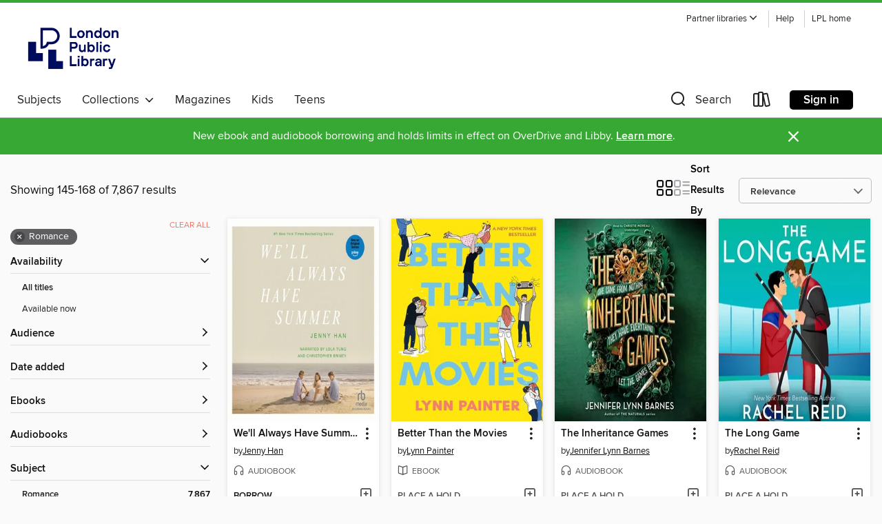

--- FILE ---
content_type: text/html; charset=utf-8
request_url: https://lpl.overdrive.com/search?page=7&sortBy=relevance&subject=77
body_size: 54304
content:
<!DOCTYPE html>
<html lang="en" dir="ltr" class="no-js">
    <head>
        
    
        
    

    <meta name="twitter:title" property="og:title" content="London Public Library"/>
    <meta name="twitter:description" property="og:description" content="See search results in the London Public Library digital collection."/>
    <meta name="twitter:image" property="og:image" content="https://thunder.cdn.overdrive.com/logo-resized/1304?1670942014"/>
    <meta property="og:url" content="/search?page=7&amp;sortBy=relevance&amp;subject=77"/>
    <meta name="twitter:card" content="summary" />
    <meta property="og:site_name" content="London Public Library" />
    <meta name="twitter:site" content="@OverDriveLibs" />
    <meta property="og:locale" content="en" />
    <meta name="description" content="See search results in the London Public Library digital collection." />

        <meta http-equiv="X-UA-Compatible" content="IE=edge,chrome=1">
<meta name="viewport" content="width=device-width, initial-scale=1.0 user-scalable=1">





    
        
        
            
        

        <title>Romance - London Public Library - OverDrive</title>
    


<link rel='shortcut icon' type='image/x-icon' href='https://lightning.od-cdn.com/static/img/favicon.bb86d660d3929b5c0c65389d6a8e8aba.ico' />


    
        <meta name="twitter:title" property="og:title" content="London Public Library"/>
        <meta name="twitter:description" property="og:description" content="Browse, borrow, and enjoy titles from the London Public Library digital collection."/>
        <meta name="twitter:image" property="og:image" content="https://thunder.cdn.overdrive.com/logo-resized/1304?1670942014"/>
        <meta property="og:url" content="/search?page=7&amp;sortBy=relevance&amp;subject=77"/>
        <meta name="twitter:card" content="summary" />
        <meta property="og:site_name" content="London Public Library" />
        <meta name="twitter:site" content="@OverDriveLibs" />
        <meta property="og:locale" content="en" />
        
    
<!-- iOS smart app banner -->
    <meta name="apple-itunes-app" content="app-id=1076402606" />
    <!-- Google Play app banner -->
    <link rel="manifest" href="https://lightning.od-cdn.com/static/manifest.ed71e3d923d287cd1dce64ae0d3cc8b8.json">
    <meta name="google-play-app" content="app-id=com.overdrive.mobile.android.libby" />
    <!-- Windows Store app banner -->
    <meta name="msApplication-ID" content="2FA138F6.LibbybyOverDrive" />
    <meta name="msApplication-PackageFamilyName" content="2FA138F6.LibbybyOverDrive_daecb9042jmvt" />


        <link rel="stylesheet" type="text/css" href="https://lightning.od-cdn.com/static/vendor.bundle.min.5eabf64aeb625aca9acda7ccc8bb0256.css" onerror="cdnError(this)" />
        <link rel="stylesheet" type="text/css" href="https://lightning.od-cdn.com/static/app.bundle.min.4745c796acbdf898c17680b64a0334c9.css" onerror="cdnError(this)" />
        <link rel='shortcut icon' type='image/x-icon' href='https://lightning.od-cdn.com/static/img/favicon.bb86d660d3929b5c0c65389d6a8e8aba.ico' />

        
    <link rel="stylesheet" type="text/css" href="https://lightning.od-cdn.com/static/faceted-media.min.4cf2f9699e20c37ba2839a67bcf88d4d.css" />


        

<link rel="stylesheet" type="text/css" href="/assets/v3/css/45b2cd3100fbdebbdb6e3d5fa7e06ec7/colors.css?primary=%2310214d&primaryR=16&primaryG=33&primaryB=77&primaryFontColor=%23fff&secondary=%2336a833&secondaryR=54&secondaryG=168&secondaryB=51&secondaryFontColor=%23fff&bannerIsSecondaryColor=false&defaultColor=%23222">

        <script>
    window.OverDrive = window.OverDrive || {};
    window.OverDrive.colors = {};
    window.OverDrive.colors.primary = "#10214d";
    window.OverDrive.colors.secondary = "#36a833";
    window.OverDrive.tenant = 211;
    window.OverDrive.libraryName = "London Public Library";
    window.OverDrive.advantageKey = "";
    window.OverDrive.libraryKey = "lpl";
    window.OverDrive.accountIds = [-1];
    window.OverDrive.parentAccountKey = "lpl";
    window.OverDrive.allFeatures = "";
    window.OverDrive.libraryConfigurations = {"autocomplete":{"enabled":true},"content-holds":{"enabled":true},"getACard":{"enabled":false},"backToMainCollectionLink":{"enabled":true},"promoteLibby":{"enabled":true},"switchToLibby":{"enabled":true},"disableOdAppAccess":{"enabled":true},"bannerIsSecondaryColor":{"enabled":false},"lexileScores":{"enabled":true},"atosLevels":{"enabled":true},"gradeLevels":{"enabled":true},"interestLevels":{"enabled":true},"readingHistory":{"enabled":true},"reciprocalLending":{"enabled":true},"OzoneAuthentication":{"enabled":true},"Notifications":{"enabled":true},"kindleFooter":{"enabled":false},"kindleNav":{"enabled":false},"kindleLoanFormatLimit":{"enabled":false},"kindleSearchOffer":{"enabled":false},"kindleLoanOffer":{"enabled":false},"sampleOnlyMode":{},"luckyDayMenuLink":{"enabled":true},"disableWishlist":{"enabled":false},"simplifiedNavigationBar":{"enabled":false},"geo-idc":{"enabled":false},"libby-footer-promo":{"enabled":false}};
    window.OverDrive.mediaItems = {"105316":{"reserveId":"aa2583d2-b2a5-4dd6-a1c1-ce5487289ab0","subjects":[{"id":"24","name":"Fantasy"},{"id":"38","name":"Horror"},{"id":"77","name":"Romance"},{"id":"127","name":"Young Adult Fiction"}],"bisacCodes":["YAF019010","YAF026000","YAF052050"],"bisac":[{"code":"YAF019010","description":"Young Adult Fiction / Fantasy / Contemporary "},{"code":"YAF026000","description":"Young Adult Fiction / Horror "},{"code":"YAF052050","description":"Young Adult Fiction / Romance / Paranormal "}],"levels":[{"value":"4.9","id":"atos","name":"ATOS"},{"value":"720","id":"lexile","name":"Lexile Score"},{"value":"9-12(UG)","id":"interest-level","name":"Interest Level"},{"low":"300","high":"300","value":"3","id":"reading-level","name":"Reading Level"}],"creators":[{"id":314696,"name":"Stephenie Meyer","role":"Author","sortName":"Meyer, Stephenie"},{"id":483405,"name":"Ilyana Kadushin","role":"Narrator","sortName":"Kadushin, Ilyana"}],"languages":[{"id":"en","name":"English"}],"imprint":{"id":"9876","name":"Listening Library"},"isBundledChild":false,"ratings":{"maturityLevel":{"id":"youngadult","name":"Young adult"},"naughtyScore":{"id":"YoungAdult","name":"Young adult"}},"constraints":{"isDisneyEulaRequired":false},"reviewCounts":{"premium":4,"publisherSupplier":0},"awards":[{"id":96,"description":"Amazing Audiobooks for Young Adults","source":"Young Adult Library Services Association"},{"id":105,"description":"Best Fiction for Young Adults","source":"Young Adult Library Services Association"}],"isAvailable":false,"isPreReleaseTitle":false,"estimatedReleaseDate":"2006-06-27T04:00:00Z","sample":{"href":"https://samples.overdrive.com/?crid=AA2583D2-B2A5-4DD6-A1C1-CE5487289AB0&.epub-sample.overdrive.com"},"publisher":{"id":"1686","name":"Books on Tape"},"series":"The Twilight Saga","description":"<i>About three things I was absolutely positive:<br>First, Edward was a vampire.<br>Second, there was a part of him&#8211;and I didn&#8217;t know how dominant that part might be&#8211;that thirsted for my blood.<br>And third, I was...","availableCopies":0,"ownedCopies":7,"luckyDayAvailableCopies":0,"luckyDayOwnedCopies":0,"holdsCount":0,"holdsRatio":0,"estimatedWaitDays":2,"isFastlane":false,"availabilityType":"normal","isRecommendableToLibrary":true,"isOwned":true,"isHoldable":true,"isAdvantageFiltered":false,"visitorEligible":true,"juvenileEligible":false,"youngAdultEligible":false,"contentAccessLevels":0,"classifications":{},"type":{"id":"audiobook","name":"Audiobook"},"covers":{"cover150Wide":{"href":"https://img2.od-cdn.com/ImageType-150/1191-1/AA2/583/D2/{AA2583D2-B2A5-4DD6-A1C1-CE5487289AB0}Img150.jpg","height":200,"width":150,"primaryColor":{"hex":"#24251F","rgb":{"red":36,"green":37,"blue":31}},"isPlaceholderImage":false},"cover300Wide":{"href":"https://img3.od-cdn.com/ImageType-400/1191-1/AA2/583/D2/{AA2583D2-B2A5-4DD6-A1C1-CE5487289AB0}Img400.jpg","height":400,"width":300,"primaryColor":{"hex":"#221F1A","rgb":{"red":34,"green":31,"blue":26}},"isPlaceholderImage":false},"cover510Wide":{"href":"https://img3.od-cdn.com/ImageType-100/1191-1/{AA2583D2-B2A5-4DD6-A1C1-CE5487289AB0}Img100.jpg","height":680,"width":510,"primaryColor":{"hex":"#1F1E1A","rgb":{"red":31,"green":30,"blue":26}},"isPlaceholderImage":false}},"id":"105316","firstCreatorName":"Stephenie Meyer","firstCreatorId":314696,"firstCreatorSortName":"Meyer, Stephenie","title":"Twilight","sortTitle":"Twilight","starRating":4.1,"starRatingCount":12831,"edition":"Unabridged","publishDate":"2006-06-27T00:00:00Z","publishDateText":"06/27/2006","formats":[{"identifiers":[{"type":"ISBN","value":"9780307280916"},{"type":"8","value":"penguinrandomhouse_audio#9780307280916"},{"type":"LibraryISBN","value":"9780739345306"}],"rights":[],"fileSize":370880256,"onSaleDateUtc":"2006-06-27T04:00:00+00:00","duration":"12:52:40","hasAudioSynchronizedText":false,"isBundleParent":false,"isbn":"9780739345306","bundledContent":[],"sample":{"href":"https://samples.overdrive.com/?crid=AA2583D2-B2A5-4DD6-A1C1-CE5487289AB0&.epub-sample.overdrive.com"},"fulfillmentType":"bifocal","id":"audiobook-overdrive","name":"OverDrive Listen audiobook"},{"identifiers":[{"type":"ISBN","value":"9780307280916"},{"type":"8","value":"penguinrandomhouse_audio#9780307280916"},{"type":"LibraryISBN","value":"9780739345306"}],"rights":[],"fileSize":370926724,"onSaleDateUtc":"2006-06-27T04:00:00+00:00","partCount":11,"duration":"12:52:35","hasAudioSynchronizedText":false,"isBundleParent":false,"isbn":"9780739345306","bundledContent":[],"sample":{"href":"https://excerpts.cdn.overdrive.com/FormatType-425/1191-1/105316-Twilight.mp3"},"fulfillmentType":"odm","id":"audiobook-mp3","name":"MP3 audiobook"}],"publisherAccount":{"id":"2792","name":"Books on Tape"},"detailedSeries":{"seriesId":522502,"seriesName":"The Twilight Saga","readingOrder":"1","rank":2}},"4581755":{"reserveId":"cba70bd7-7d93-4e01-bf20-56b594cf8462","subjects":[{"id":"26","name":"Fiction"},{"id":"49","name":"Literature"},{"id":"77","name":"Romance"},{"id":"115","name":"Historical Fiction"}],"bisacCodes":["FIC014000","FIC027000","FIC044000"],"bisac":[{"code":"FIC014000","description":"FICTION / Historical / General"},{"code":"FIC027000","description":"Fiction / Romance / General"},{"code":"FIC044000","description":"Fiction / Contemporary Women"}],"levels":[],"creators":[{"id":320192,"name":"Jojo Moyes","role":"Author","sortName":"Moyes, Jojo"},{"id":11328,"name":"Julia Whelan","role":"Narrator","sortName":"Whelan, Julia"}],"languages":[{"id":"en","name":"English"}],"imprint":{"id":"66640","name":"Penguin Audio"},"isBundledChild":false,"ratings":{"maturityLevel":{"id":"generalcontent","name":"General content"},"naughtyScore":{"id":"GeneralContent","name":"General content"}},"constraints":{"isDisneyEulaRequired":false},"reviewCounts":{"premium":3,"publisherSupplier":0},"isAvailable":true,"isPreReleaseTitle":false,"estimatedReleaseDate":"2019-10-08T04:00:00Z","sample":{"href":"https://samples.overdrive.com/?crid=cba70bd7-7d93-4e01-bf20-56b594cf8462&.epub-sample.overdrive.com"},"publisher":{"id":"1686","name":"Books on Tape"},"description":"<b>#1 <i>NEW YORK TIMES</i> BESTSELLER |&#160; A REESE'S BOOK CLUB PICK</b><br> &#160;<br> <b>&ldquo;A great narrative about personal strength and really captures how books bring communities together.&rdquo; &mdash;Reese Witherspoon</b><br>...","availableCopies":1,"ownedCopies":8,"luckyDayAvailableCopies":0,"luckyDayOwnedCopies":0,"holdsCount":2,"holdsRatio":1,"estimatedWaitDays":6,"isFastlane":false,"availabilityType":"normal","isRecommendableToLibrary":true,"isOwned":true,"isHoldable":true,"isAdvantageFiltered":false,"visitorEligible":true,"juvenileEligible":false,"youngAdultEligible":false,"contentAccessLevels":0,"classifications":{},"type":{"id":"audiobook","name":"Audiobook"},"covers":{"cover150Wide":{"href":"https://img1.od-cdn.com/ImageType-150/1191-1/CBA/70B/D7/{CBA70BD7-7D93-4E01-BF20-56B594CF8462}Img150.jpg","height":200,"width":150,"primaryColor":{"hex":"#F9D7A9","rgb":{"red":249,"green":215,"blue":169}},"isPlaceholderImage":false},"cover300Wide":{"href":"https://img3.od-cdn.com/ImageType-400/1191-1/CBA/70B/D7/{CBA70BD7-7D93-4E01-BF20-56B594CF8462}Img400.jpg","height":400,"width":300,"primaryColor":{"hex":"#F7D8A2","rgb":{"red":247,"green":216,"blue":162}},"isPlaceholderImage":false},"cover510Wide":{"href":"https://img2.od-cdn.com/ImageType-100/1191-1/{CBA70BD7-7D93-4E01-BF20-56B594CF8462}Img100.jpg","height":680,"width":510,"primaryColor":{"hex":"#F9D8A2","rgb":{"red":249,"green":216,"blue":162}},"isPlaceholderImage":false}},"id":"4581755","firstCreatorName":"Jojo Moyes","firstCreatorId":320192,"firstCreatorSortName":"Moyes, Jojo","title":"The Giver of Stars","sortTitle":"Giver of Stars","starRating":4.2,"starRatingCount":3494,"edition":"Unabridged","publishDate":"2019-10-08T00:00:00Z","publishDateText":"10/08/2019","formats":[{"identifiers":[{"type":"ISBN","value":"9780525530206"},{"type":"8","value":"penguinrandomhouse_audio#9780525530206"},{"type":"LibraryISBN","value":"9780525530220"}],"rights":[],"fileSize":399494784,"onSaleDateUtc":"2019-10-08T04:00:00+00:00","duration":"13:52:16","hasAudioSynchronizedText":false,"isBundleParent":false,"isbn":"9780525530220","bundledContent":[],"sample":{"href":"https://samples.overdrive.com/?crid=cba70bd7-7d93-4e01-bf20-56b594cf8462&.epub-sample.overdrive.com"},"fulfillmentType":"bifocal","id":"audiobook-overdrive","name":"OverDrive Listen audiobook"},{"identifiers":[{"type":"ISBN","value":"9780525530206"},{"type":"8","value":"penguinrandomhouse_audio#9780525530206"},{"type":"LibraryISBN","value":"9780525530220"}],"rights":[],"fileSize":399543922,"onSaleDateUtc":"2019-10-08T04:00:00+00:00","partCount":14,"duration":"13:59:15","hasAudioSynchronizedText":false,"isBundleParent":false,"isbn":"9780525530220","bundledContent":[],"sample":{"href":"https://excerpts.cdn.overdrive.com/FormatType-425/1191-1/4581755-TheGiverOfStars.mp3"},"fulfillmentType":"odm","id":"audiobook-mp3","name":"MP3 audiobook"}],"publisherAccount":{"id":"2792","name":"Books on Tape"}},"4896619":{"reserveId":"4a3dade3-e687-49b9-a1ec-4f97c0aa753c","subjects":[{"id":"26","name":"Fiction"},{"id":"77","name":"Romance"},{"id":"1224","name":"LGBTQIA+ (Fiction)"}],"bisacCodes":["FIC027020","FIC027190","FIC027330"],"bisac":[{"code":"FIC027020","description":"Fiction / Romance / Contemporary"},{"code":"FIC027190","description":"Fiction / Romance / LGBTQ+ / Gay"},{"code":"FIC027330","description":"Fiction / Romance / Sports "}],"levels":[],"creators":[{"id":1661295,"name":"Rachel Reid","role":"Author","sortName":"Reid, Rachel"}],"languages":[{"id":"en","name":"English"}],"isBundledChild":false,"ratings":{"maturityLevel":{"id":"generalcontent","name":"General content"},"naughtyScore":{"id":"GeneralContent","name":"General content"}},"constraints":{"isDisneyEulaRequired":false},"reviewCounts":{"premium":1,"publisherSupplier":0},"isAvailable":false,"isPreReleaseTitle":false,"estimatedReleaseDate":"2020-01-13T05:00:00Z","sample":{"href":"https://samples.overdrive.com/?crid=4a3dade3-e687-49b9-a1ec-4f97c0aa753c&.epub-sample.overdrive.com"},"publisher":{"id":"3539","name":"Carina Press"},"series":"Game Changers","description":"<strong>THE SERIES THAT INSPIRED HEATED RIVALRY<li>NOW A #1 STREAMING SHOW</strong><br /><strong>Enter the world of Game Changers,</strong> <strong>the series behind the epic enemies-to-lovers hockey romance Heated Rivalry, streaming on Crave in...","availableCopies":0,"ownedCopies":3,"luckyDayAvailableCopies":0,"luckyDayOwnedCopies":0,"holdsCount":49,"holdsRatio":17,"estimatedWaitDays":234,"isFastlane":false,"availabilityType":"normal","isRecommendableToLibrary":true,"isOwned":true,"isHoldable":true,"isAdvantageFiltered":false,"visitorEligible":true,"juvenileEligible":false,"youngAdultEligible":false,"contentAccessLevels":0,"classifications":{},"type":{"id":"ebook","name":"eBook"},"covers":{"cover150Wide":{"href":"https://img2.od-cdn.com/ImageType-150/2096-1/{4A3DADE3-E687-49B9-A1EC-4F97C0AA753C}IMG150.JPG","height":200,"width":150,"primaryColor":{"hex":"#6B5C71","rgb":{"red":107,"green":92,"blue":113}},"isPlaceholderImage":false},"cover300Wide":{"href":"https://img3.od-cdn.com/ImageType-400/2096-1/{4A3DADE3-E687-49B9-A1EC-4F97C0AA753C}IMG400.JPG","height":400,"width":300,"primaryColor":{"hex":"#7D8882","rgb":{"red":125,"green":136,"blue":130}},"isPlaceholderImage":false},"cover510Wide":{"href":"https://img2.od-cdn.com/ImageType-100/2096-1/{4A3DADE3-E687-49B9-A1EC-4F97C0AA753C}IMG100.JPG","height":680,"width":510,"primaryColor":{"hex":"#787D76","rgb":{"red":120,"green":125,"blue":118}},"isPlaceholderImage":false}},"id":"4896619","firstCreatorName":"Rachel Reid","firstCreatorId":1661295,"firstCreatorSortName":"Reid, Rachel","title":"Tough Guy","sortTitle":"Tough Guy","starRating":4.1,"starRatingCount":130,"publishDate":"2020-01-13T00:00:00Z","publishDateText":"01/13/2020","formats":[{"identifiers":[{"type":"ISBN","value":"9781488068911"}],"rights":[],"onSaleDateUtc":"2020-01-13T05:00:00+00:00","hasAudioSynchronizedText":false,"isBundleParent":false,"isbn":"9781488068911","bundledContent":[],"sample":{"href":"https://samples.overdrive.com/?crid=4a3dade3-e687-49b9-a1ec-4f97c0aa753c&.epub-sample.overdrive.com"},"fulfillmentType":"bifocal","id":"ebook-overdrive","name":"OverDrive Read"},{"identifiers":[{"type":"ISBN","value":"9781488068911"}],"rights":[],"fileSize":487307,"onSaleDateUtc":"2020-01-13T05:00:00+00:00","hasAudioSynchronizedText":false,"isBundleParent":false,"isbn":"9781488068911","bundledContent":[],"fulfillmentType":"epub","accessibilityStatements":{"waysOfReading":["NoInfoForModifiableDisplay","SomeNonVisualReadingSupport","AlternativeText"],"conformance":["MeetsStandards"],"navigation":["TableOfContents","StructuredNavigation"],"richContent":[],"hazards":[],"legalConsiderations":[],"additionalInformation":[],"certifiedBy":"None provided","epubVersion":"1.0","wcagVersion":"2.0","wcagLevel":"AA","summaryStatement":"This publication includes mark-up to enable accessibility and compatibility with assistive technology. Short image descriptions are provided for all images but long image descriptions are not included. This ebook passes Daisy?s Ace WCAG 2.0 Level AA checks.","publisherContact":"AccessibilityFeedback@harpercollins.com"},"id":"ebook-epub-adobe","name":"EPUB eBook"},{"identifiers":[{"type":"ISBN","value":"9781488068911"}],"rights":[],"fileSize":492513,"onSaleDateUtc":"2020-01-13T05:00:00+00:00","hasAudioSynchronizedText":false,"isBundleParent":false,"isbn":"9781488068911","bundledContent":[],"fulfillmentType":"epub","id":"ebook-epub-open","name":"Open EPUB eBook"},{"identifiers":[{"type":"ISBN","value":"9781488068911"},{"type":"KoboBookID","value":"486923f9-9bed-3c53-bb30-7625f19f0aec"}],"rights":[],"onSaleDateUtc":"2020-01-13T05:00:00+00:00","hasAudioSynchronizedText":false,"isBundleParent":false,"isbn":"9781488068911","bundledContent":[],"fulfillmentType":"kobo","id":"ebook-kobo","name":"Kobo eBook"}],"publisherAccount":{"id":"5458","name":"Carina Press"},"detailedSeries":{"seriesId":2213082,"seriesName":"Game Changers","readingOrder":"3","rank":12}},"5428309":{"reserveId":"5ca2ec00-2a78-4083-b294-eaa6774a3fde","subjects":[{"id":"57","name":"Mystery"},{"id":"77","name":"Romance"},{"id":"127","name":"Young Adult Fiction"},{"id":"129","name":"Young Adult Literature"}],"bisacCodes":["YAF042000","YAF052020","YAF058030"],"bisac":[{"code":"YAF042000","description":"Young Adult Fiction / Mysteries & Detective Stories "},{"code":"YAF052020","description":"Young Adult Fiction / Romance / Contemporary "},{"code":"YAF058030","description":"Young Adult Fiction / Social Themes / Class Differences "}],"levels":[],"creators":[{"id":186779,"name":"Jennifer Lynn Barnes","role":"Author","sortName":"Barnes, Jennifer Lynn"},{"id":574216,"name":"Christie Moreau","role":"Narrator","sortName":"Moreau, Christie"}],"languages":[{"id":"en","name":"English"}],"imprint":{"id":"9112","name":"Little, Brown Young Readers"},"isBundledChild":false,"ratings":{"maturityLevel":{"id":"youngadult","name":"Young adult"},"naughtyScore":{"id":"YoungAdult","name":"Young adult"}},"constraints":{"isDisneyEulaRequired":false},"reviewCounts":{"premium":5,"publisherSupplier":0},"isAvailable":false,"isPreReleaseTitle":false,"estimatedReleaseDate":"2020-09-01T04:00:00Z","sample":{"href":"https://samples.overdrive.com/?crid=5ca2ec00-2a78-4083-b294-eaa6774a3fde&.epub-sample.overdrive.com"},"publisher":{"id":"34375","name":"Hachette Audio"},"series":"The Inheritance Games","description":"<B>OVER 2 MILLION COPIES SOLD OF THE #1 BESTSELLING SERIES!<BR /> Don't miss this <I>New York Times</I> bestselling \"impossible to put down\" (Buzzfeed) novel with deadly stakes, thrilling twists, and juicy secrets&#8212;perfect for fans of <I>One...","availableCopies":0,"ownedCopies":7,"luckyDayAvailableCopies":0,"luckyDayOwnedCopies":0,"holdsCount":34,"holdsRatio":5,"estimatedWaitDays":70,"isFastlane":false,"availabilityType":"normal","isRecommendableToLibrary":true,"isOwned":true,"isHoldable":true,"isAdvantageFiltered":false,"visitorEligible":true,"juvenileEligible":false,"youngAdultEligible":false,"contentAccessLevels":0,"classifications":{},"type":{"id":"audiobook","name":"Audiobook"},"covers":{"cover150Wide":{"href":"https://img1.od-cdn.com/ImageType-150/0887-1/5CA/2EC/00/{5CA2EC00-2A78-4083-B294-EAA6774A3FDE}Img150.jpg","height":200,"width":150,"primaryColor":{"hex":"#438E6D","rgb":{"red":67,"green":142,"blue":109}},"isPlaceholderImage":false},"cover300Wide":{"href":"https://img1.od-cdn.com/ImageType-400/0887-1/5CA/2EC/00/{5CA2EC00-2A78-4083-B294-EAA6774A3FDE}Img400.jpg","height":400,"width":300,"primaryColor":{"hex":"#418E6C","rgb":{"red":65,"green":142,"blue":108}},"isPlaceholderImage":false},"cover510Wide":{"href":"https://img1.od-cdn.com/ImageType-100/0887-1/{5CA2EC00-2A78-4083-B294-EAA6774A3FDE}Img100.jpg","height":680,"width":510,"primaryColor":{"hex":"#0E4D32","rgb":{"red":14,"green":77,"blue":50}},"isPlaceholderImage":false}},"id":"5428309","firstCreatorName":"Jennifer Lynn Barnes","firstCreatorId":186779,"firstCreatorSortName":"Barnes, Jennifer Lynn","title":"The Inheritance Games","sortTitle":"Inheritance Games","starRating":4.1,"starRatingCount":836,"edition":"Unabridged","publishDate":"2020-09-01T00:00:00Z","publishDateText":"09/01/2020","formats":[{"identifiers":[{"type":"ISBN","value":"9781549160462"}],"rights":[],"fileSize":309898132,"onSaleDateUtc":"2020-09-01T04:00:00+00:00","duration":"10:45:37","hasAudioSynchronizedText":false,"isBundleParent":false,"isbn":"9781549160462","bundledContent":[],"sample":{"href":"https://samples.overdrive.com/?crid=5ca2ec00-2a78-4083-b294-eaa6774a3fde&.epub-sample.overdrive.com"},"fulfillmentType":"bifocal","id":"audiobook-overdrive","name":"OverDrive Listen audiobook"},{"identifiers":[{"type":"ISBN","value":"9781549160462"}],"rights":[],"fileSize":309933820,"onSaleDateUtc":"2020-09-01T04:00:00+00:00","partCount":9,"duration":"10:50:38","hasAudioSynchronizedText":false,"isBundleParent":false,"isbn":"9781549160462","bundledContent":[],"sample":{"href":"https://excerpts.cdn.overdrive.com/FormatType-425/0887-1/5428309-TheInheritanceGames.mp3"},"fulfillmentType":"odm","id":"audiobook-mp3","name":"MP3 audiobook"}],"publisherAccount":{"id":"16380","name":"Hachette Audio"},"detailedSeries":{"seriesId":2023501,"seriesName":"The Inheritance Games","readingOrder":"1","rank":4}},"5807900":{"reserveId":"f996fa71-e373-487d-baaa-085b6137c7db","subjects":[{"id":"77","name":"Romance"},{"id":"123","name":"Humor (Fiction)"},{"id":"127","name":"Young Adult Fiction"},{"id":"129","name":"Young Adult Literature"}],"bisacCodes":["YAF052060","YAF058110","YAF058120"],"bisac":[{"code":"YAF052060","description":"Young Adult Fiction / Romance / Romantic Comedy "},{"code":"YAF058110","description":"Young Adult Fiction / Social Themes / Emotions & Feelings "},{"code":"YAF058120","description":"Young Adult Fiction / Social Themes / Friendship "}],"levels":[{"value":"5.2","id":"atos","name":"ATOS"},{"value":"750","id":"lexile","name":"Lexile Score"},{"value":"9-12(UG)","id":"interest-level","name":"Interest Level"},{"low":"300","high":"400","value":"3-4","id":"reading-level","name":"Reading Level"}],"creators":[{"id":2358180,"name":"Lynn Painter","role":"Author","sortName":"Painter, Lynn"}],"languages":[{"id":"en","name":"English"}],"isBundledChild":false,"ratings":{"maturityLevel":{"id":"youngadult","name":"Young adult"},"naughtyScore":{"id":"YoungAdult","name":"Young adult"}},"constraints":{"isDisneyEulaRequired":false},"reviewCounts":{"premium":2,"publisherSupplier":0},"isAvailable":false,"isPreReleaseTitle":false,"estimatedReleaseDate":"2021-05-04T04:00:00Z","sample":{"href":"https://samples.overdrive.com/?crid=f996fa71-e373-487d-baaa-085b6137c7db&.epub-sample.overdrive.com"},"publisher":{"id":"5940","name":"Simon & Schuster Books for Young Readers"},"series":"Better Than the Movies","description":"<b>A <i>USA TODAY</i> and <I>New York Times</I> bestseller</b><BR> <BR><b>Perfect for fans of Kasie West and Jenn Bennett, this \"sweet and funny\" (Kerry Winfrey, author of <i>Waiting for Tom Hanks</i>) teen rom-com follows a hopelessly romantic...","availableCopies":0,"ownedCopies":3,"luckyDayAvailableCopies":0,"luckyDayOwnedCopies":1,"holdsCount":15,"holdsRatio":5,"estimatedWaitDays":75,"isFastlane":false,"availabilityType":"normal","isRecommendableToLibrary":true,"isOwned":true,"isHoldable":true,"isAdvantageFiltered":false,"visitorEligible":false,"juvenileEligible":false,"youngAdultEligible":false,"contentAccessLevels":0,"classifications":{},"type":{"id":"ebook","name":"eBook"},"covers":{"cover150Wide":{"href":"https://img3.od-cdn.com/ImageType-150/0439-1/{F996FA71-E373-487D-BAAA-085B6137C7DB}IMG150.JPG","height":200,"width":150,"primaryColor":{"hex":"#FDE60C","rgb":{"red":253,"green":230,"blue":12}},"isPlaceholderImage":false},"cover300Wide":{"href":"https://img3.od-cdn.com/ImageType-400/0439-1/{F996FA71-E373-487D-BAAA-085B6137C7DB}IMG400.JPG","height":400,"width":300,"primaryColor":{"hex":"#FEE612","rgb":{"red":254,"green":230,"blue":18}},"isPlaceholderImage":false},"cover510Wide":{"href":"https://img2.od-cdn.com/ImageType-100/0439-1/{F996FA71-E373-487D-BAAA-085B6137C7DB}IMG100.JPG","height":680,"width":510,"primaryColor":{"hex":"#FFE60D","rgb":{"red":255,"green":230,"blue":13}},"isPlaceholderImage":false}},"id":"5807900","firstCreatorName":"Lynn Painter","firstCreatorId":2358180,"firstCreatorSortName":"Painter, Lynn","title":"Better Than the Movies","sortTitle":"Better Than the Movies","starRating":4.4,"starRatingCount":519,"publishDate":"2021-05-04T00:00:00Z","publishDateText":"05/04/2021","formats":[{"identifiers":[{"type":"ISBN","value":"9781534467644"}],"rights":[],"onSaleDateUtc":"2021-05-04T04:00:00+00:00","hasAudioSynchronizedText":false,"isBundleParent":false,"isbn":"9781534467644","bundledContent":[],"sample":{"href":"https://samples.overdrive.com/?crid=f996fa71-e373-487d-baaa-085b6137c7db&.epub-sample.overdrive.com"},"fulfillmentType":"bifocal","id":"ebook-overdrive","name":"OverDrive Read"},{"identifiers":[{"type":"ISBN","value":"9781534467644"}],"rights":[],"fileSize":3120112,"onSaleDateUtc":"2021-05-04T04:00:00+00:00","hasAudioSynchronizedText":false,"isBundleParent":false,"isbn":"9781534467644","bundledContent":[],"fulfillmentType":"epub","accessibilityStatements":{"waysOfReading":["ModifiableDisplay","FullNonVisualReadingSupport","AlternativeText"],"conformance":["MeetsStandards"],"navigation":["TableOfContents","StructuredNavigation"],"richContent":[],"hazards":[],"legalConsiderations":[],"additionalInformation":["PageBreaks","HighContrastText"],"epubVersion":"1.1","wcagVersion":"2.2","wcagLevel":"AA","summaryStatement":"A simple complexity publication with cover images and logos, converted to meet EPUB Accessibility specifications of WCAG-AA level. This book contains various accessibility features such as alternative text for cover images and logos, table of contents, page-list, landmark, reading order, structural navigation, and semantic structure. Blank pages from print have been removed in this ebook, with related page number spans set on the first following in-spine page. Certain front and back matter pages have been adjusted in the reading order sequence from print, with related page references removed in the page-list order."},"id":"ebook-epub-adobe","name":"EPUB eBook"},{"identifiers":[{"type":"KoboBookID","value":"202b8beb-d2d3-3ab3-bada-91333a366250"}],"rights":[],"onSaleDateUtc":"2021-05-04T04:00:00+00:00","hasAudioSynchronizedText":false,"isBundleParent":false,"bundledContent":[],"fulfillmentType":"kobo","id":"ebook-kobo","name":"Kobo eBook"}],"publisherAccount":{"id":"646","name":"Simon & Schuster, Inc."},"detailedSeries":{"seriesId":1824268,"seriesName":"Better Than the Movies","readingOrder":"1","rank":2}},"5912110":{"reserveId":"f236913d-3d7d-4d64-94b5-aaf46ebcc9de","subjects":[{"id":"24","name":"Fantasy"},{"id":"77","name":"Romance"},{"id":"105","name":"Folklore"},{"id":"127","name":"Young Adult Fiction"}],"bisacCodes":["YAF017000","YAF019020","YAF019060"],"bisac":[{"code":"YAF017000","description":"Young Adult Fiction / Fairy Tales & Folklore / General "},{"code":"YAF019020","description":"Young Adult Fiction / Fantasy / Dark Fantasy "},{"code":"YAF019060","description":"Young Adult Fiction / Fantasy / Romance"}],"levels":[{"value":"6.3","id":"atos","name":"ATOS"},{"value":"9-12(UG)","id":"interest-level","name":"Interest Level"},{"low":"500","high":"500","value":"5","id":"reading-level","name":"Reading Level"}],"creators":[{"id":1076971,"name":"Stephanie Garber","role":"Author","sortName":"Garber, Stephanie"},{"id":75254,"name":"Rebecca Soler","role":"Narrator","sortName":"Soler, Rebecca"}],"languages":[{"id":"en","name":"English"}],"imprint":{"id":"102001","name":"Macmillan Young Listeners"},"isBundledChild":false,"ratings":{"maturityLevel":{"id":"youngadult","name":"Young adult"},"naughtyScore":{"id":"YoungAdult","name":"Young adult"}},"constraints":{"isDisneyEulaRequired":false},"reviewCounts":{"premium":1,"publisherSupplier":0},"isAvailable":false,"isPreReleaseTitle":false,"estimatedReleaseDate":"2021-09-28T04:00:00Z","sample":{"href":"https://samples.overdrive.com/?crid=f236913d-3d7d-4d64-94b5-aaf46ebcc9de&.epub-sample.overdrive.com"},"publisher":{"id":"2166","name":"Macmillan Audio"},"series":"Once Upon a Broken Heart","description":"<p><b><i>Once Upon a Broken Heart</i> marks the launch of a new series about love, curses, and the lengths that people will go to for happily ever after from</b><b> #1 <i>New York Times </i>bestselling author </b><b>Stephanie Garber<br>\"Soler...","availableCopies":0,"ownedCopies":4,"luckyDayAvailableCopies":0,"luckyDayOwnedCopies":0,"holdsCount":9,"holdsRatio":3,"estimatedWaitDays":35,"isFastlane":false,"availabilityType":"normal","isRecommendableToLibrary":true,"isOwned":true,"isHoldable":true,"isAdvantageFiltered":false,"visitorEligible":true,"juvenileEligible":false,"youngAdultEligible":false,"contentAccessLevels":0,"classifications":{},"type":{"id":"audiobook","name":"Audiobook"},"covers":{"cover150Wide":{"href":"https://img1.od-cdn.com/ImageType-150/1493-1/{F236913D-3D7D-4D64-94B5-AAF46EBCC9DE}IMG150.JPG","height":200,"width":150,"primaryColor":{"hex":"#100B08","rgb":{"red":16,"green":11,"blue":8}},"isPlaceholderImage":false},"cover300Wide":{"href":"https://img3.od-cdn.com/ImageType-400/1493-1/{F236913D-3D7D-4D64-94B5-AAF46EBCC9DE}IMG400.JPG","height":400,"width":300,"primaryColor":{"hex":"#090401","rgb":{"red":9,"green":4,"blue":1}},"isPlaceholderImage":false},"cover510Wide":{"href":"https://img1.od-cdn.com/ImageType-100/1493-1/{F236913D-3D7D-4D64-94B5-AAF46EBCC9DE}IMG100.JPG","height":680,"width":510,"primaryColor":{"hex":"#040000","rgb":{"red":4,"green":0,"blue":0}},"isPlaceholderImage":false}},"id":"5912110","firstCreatorName":"Stephanie Garber","firstCreatorId":1076971,"firstCreatorSortName":"Garber, Stephanie","title":"Once Upon a Broken Heart","sortTitle":"Once Upon a Broken Heart","starRating":3.9,"starRatingCount":364,"edition":"Unabridged","publishDate":"2021-09-28T00:00:00Z","publishDateText":"09/28/2021","formats":[{"identifiers":[{"type":"ISBN","value":"9781250818348"}],"rights":[],"fileSize":289885828,"onSaleDateUtc":"2021-09-28T04:00:00+00:00","duration":"10:03:55","hasAudioSynchronizedText":false,"isBundleParent":false,"isbn":"9781250818348","bundledContent":[],"sample":{"href":"https://samples.overdrive.com/?crid=f236913d-3d7d-4d64-94b5-aaf46ebcc9de&.epub-sample.overdrive.com"},"fulfillmentType":"bifocal","id":"audiobook-overdrive","name":"OverDrive Listen audiobook"},{"identifiers":[{"type":"ISBN","value":"9781250818348"}],"rights":[],"fileSize":289915860,"onSaleDateUtc":"2021-09-28T04:00:00+00:00","partCount":8,"duration":"10:07:51","hasAudioSynchronizedText":false,"isBundleParent":false,"isbn":"9781250818348","bundledContent":[],"fulfillmentType":"odm","id":"audiobook-mp3","name":"MP3 audiobook"}],"publisherAccount":{"id":"3606","name":"Macmillan Audio"},"detailedSeries":{"seriesId":512460,"seriesName":"Once Upon a Broken Heart","readingOrder":"1","rank":3}},"6247268":{"reserveId":"2bd8b36c-3bf3-4339-8e08-f895883822c5","subjects":[{"id":"24","name":"Fantasy"},{"id":"26","name":"Fiction"},{"id":"77","name":"Romance"}],"bisacCodes":["FIC009020","FIC009090","FIC027030"],"bisac":[{"code":"FIC009020","description":"Fiction / Fantasy / Epic"},{"code":"FIC009090","description":"Fiction / Fantasy / Romantic "},{"code":"FIC027030","description":"Fiction / Romance / Fantasy"}],"levels":[{"value":"5.2","id":"atos","name":"ATOS"},{"value":"9-12(UG)","id":"interest-level","name":"Interest Level"},{"low":"400","high":"400","value":"4","id":"reading-level","name":"Reading Level"}],"creators":[{"id":614706,"name":"Sarah J. Maas","role":"Author","sortName":"Maas, Sarah J."}],"languages":[{"id":"en","name":"English"}],"isBundledChild":false,"ratings":{"maturityLevel":{"id":"generalcontent","name":"General content"},"naughtyScore":{"id":"GeneralContent","name":"General content"}},"constraints":{"isDisneyEulaRequired":false},"reviewCounts":{"premium":1,"publisherSupplier":4},"isAvailable":true,"isPreReleaseTitle":false,"estimatedReleaseDate":"2022-02-15T05:00:00Z","sample":{"href":"https://samples.overdrive.com/?crid=2bd8b36c-3bf3-4339-8e08-f895883822c5&.epub-sample.overdrive.com"},"publisher":{"id":"11273","name":"Bloomsbury Publishing"},"series":"Crescent City","description":"<b>The second book in the sexy, groundbreaking, #1 bestselling Crescent City series by Sarah J. Maas, author of the Court of Thorns and Roses (ACOTAR) series.</b> <br/> <br/>Bryce Quinlan and Hunt Athalar are trying to get back to normal. They...","availableCopies":88,"ownedCopies":94,"luckyDayAvailableCopies":0,"luckyDayOwnedCopies":0,"holdsCount":0,"holdsRatio":0,"estimatedWaitDays":1,"isFastlane":false,"availabilityType":"normal","isRecommendableToLibrary":true,"isOwned":true,"isHoldable":true,"isAdvantageFiltered":false,"visitorEligible":false,"juvenileEligible":false,"youngAdultEligible":false,"contentAccessLevels":0,"classifications":{},"type":{"id":"ebook","name":"eBook"},"covers":{"cover150Wide":{"href":"https://img2.od-cdn.com/ImageType-150/2183-1/{2BD8B36C-3BF3-4339-8E08-F895883822C5}IMG150.JPG","height":200,"width":150,"primaryColor":{"hex":"#DEE3E6","rgb":{"red":222,"green":227,"blue":230}},"isPlaceholderImage":false},"cover300Wide":{"href":"https://img1.od-cdn.com/ImageType-400/2183-1/{2BD8B36C-3BF3-4339-8E08-F895883822C5}IMG400.JPG","height":400,"width":300,"primaryColor":{"hex":"#D9E5E1","rgb":{"red":217,"green":229,"blue":225}},"isPlaceholderImage":false},"cover510Wide":{"href":"https://img1.od-cdn.com/ImageType-100/2183-1/{2BD8B36C-3BF3-4339-8E08-F895883822C5}IMG100.JPG","height":680,"width":510,"primaryColor":{"hex":"#D9E6DD","rgb":{"red":217,"green":230,"blue":221}},"isPlaceholderImage":false}},"id":"6247268","firstCreatorName":"Sarah J. Maas","firstCreatorId":614706,"firstCreatorSortName":"Maas, Sarah J.","title":"House of Sky and Breath","sortTitle":"House of Sky and Breath","starRating":4.3,"starRatingCount":833,"publishDate":"2022-02-15T00:00:00Z","publishDateText":"02/15/2022","formats":[{"identifiers":[{"type":"ISBN","value":"9781635574081"}],"rights":[],"onSaleDateUtc":"2022-02-15T05:00:00+00:00","hasAudioSynchronizedText":false,"isBundleParent":false,"isbn":"9781635574081","bundledContent":[],"sample":{"href":"https://samples.overdrive.com/?crid=2bd8b36c-3bf3-4339-8e08-f895883822c5&.epub-sample.overdrive.com"},"fulfillmentType":"bifocal","id":"ebook-overdrive","name":"OverDrive Read"},{"identifiers":[{"type":"ISBN","value":"9781635574081"}],"rights":[],"fileSize":7931394,"onSaleDateUtc":"2022-02-15T05:00:00+00:00","hasAudioSynchronizedText":false,"isBundleParent":false,"isbn":"9781635574081","bundledContent":[],"fulfillmentType":"epub","id":"ebook-epub-adobe","name":"EPUB eBook"},{"identifiers":[{"type":"KoboBookID","value":"046d2481-e318-37fb-afbc-ee04232e5406"}],"rights":[],"onSaleDateUtc":"2022-02-15T05:00:00+00:00","hasAudioSynchronizedText":false,"isBundleParent":false,"bundledContent":[],"fulfillmentType":"kobo","id":"ebook-kobo","name":"Kobo eBook"}],"publisherAccount":{"id":"5696","name":"Bloomsbury US Trade"},"detailedSeries":{"seriesId":515787,"seriesName":"Crescent City","readingOrder":"2","rank":20}},"7416427":{"reserveId":"99663d51-371a-4080-9b15-688d5c55b7a6","subjects":[{"id":"77","name":"Romance"},{"id":"127","name":"Young Adult Fiction"},{"id":"129","name":"Young Adult Literature"}],"bisacCodes":["YAF018000","YAF058040","YAF058120"],"bisac":[{"code":"YAF018000","description":"Young Adult Fiction / Family / General"},{"code":"YAF058040","description":"Young Adult Fiction / Social Themes / Dating & Sex "},{"code":"YAF058120","description":"Young Adult Fiction / Social Themes / Friendship "}],"levels":[],"creators":[{"id":478612,"name":"Jenny Han","role":"Author","sortName":"Han, Jenny"},{"id":2722585,"name":"Lola Tung","role":"Narrator","sortName":"Tung, Lola"},{"id":2754414,"name":"Christopher Briney","role":"Narrator","sortName":"Briney, Christopher"}],"languages":[{"id":"en","name":"English"}],"imprint":{"id":"198517","name":"Recorded Books"},"isBundledChild":false,"ratings":{"maturityLevel":{"id":"youngadult","name":"Young adult"},"naughtyScore":{"id":"YoungAdult","name":"Young adult"}},"constraints":{"isDisneyEulaRequired":false},"reviewCounts":{"premium":1,"publisherSupplier":0},"isAvailable":true,"isPreReleaseTitle":false,"estimatedReleaseDate":"2022-05-03T04:00:00Z","sample":{"href":"https://samples.overdrive.com/?crid=99663d51-371a-4080-9b15-688d5c55b7a6&.epub-sample.overdrive.com"},"publisher":{"id":"223131","name":"Recorded Books, Inc."},"series":"The Summer I Turned Pretty","description":"<p><b>Now an Original Series on Prime Video!</b></p><p> </p><p><b>Can Belly make a final choice between Jeremiah and Conrad? Find out in the conclusion of the </b><i><b>New York Times </b></i><b>bestselling The Summer I Turned Pretty</b><i><b>...","availableCopies":77,"ownedCopies":82,"luckyDayAvailableCopies":0,"luckyDayOwnedCopies":0,"holdsCount":0,"holdsRatio":0,"estimatedWaitDays":1,"isFastlane":false,"availabilityType":"normal","isRecommendableToLibrary":true,"isOwned":true,"isHoldable":true,"isAdvantageFiltered":false,"visitorEligible":false,"juvenileEligible":false,"youngAdultEligible":false,"contentAccessLevels":0,"classifications":{},"type":{"id":"audiobook","name":"Audiobook"},"covers":{"cover150Wide":{"href":"https://img1.od-cdn.com/ImageType-150/1694-1/{99663D51-371A-4080-9B15-688D5C55B7A6}IMG150.JPG","height":200,"width":150,"primaryColor":{"hex":"#F8FDF6","rgb":{"red":248,"green":253,"blue":246}},"isPlaceholderImage":false},"cover300Wide":{"href":"https://img1.od-cdn.com/ImageType-400/1694-1/{99663D51-371A-4080-9B15-688D5C55B7A6}IMG400.JPG","height":400,"width":300,"primaryColor":{"hex":"#FDFDFB","rgb":{"red":253,"green":253,"blue":251}},"isPlaceholderImage":false},"cover510Wide":{"href":"https://img2.od-cdn.com/ImageType-100/1694-1/{99663D51-371A-4080-9B15-688D5C55B7A6}IMG100.JPG","height":680,"width":510,"primaryColor":{"hex":"#FDFDFB","rgb":{"red":253,"green":253,"blue":251}},"isPlaceholderImage":false}},"id":"7416427","firstCreatorName":"Jenny Han","firstCreatorId":478612,"firstCreatorSortName":"Han, Jenny","title":"We'll Always Have Summer","sortTitle":"Well Always Have Summer","starRating":4.2,"starRatingCount":215,"edition":"Unabridged","publishDate":"2022-05-03T00:00:00Z","publishDateText":"05/03/2022","formats":[{"identifiers":[{"type":"ISBN","value":"9781705056523"},{"type":"LibraryISBN","value":"9781705056509"}],"rights":[],"fileSize":174267871,"onSaleDateUtc":"2022-05-03T04:00:00+00:00","duration":"06:03:03","hasAudioSynchronizedText":false,"isBundleParent":false,"isbn":"9781705056509","bundledContent":[],"sample":{"href":"https://samples.overdrive.com/?crid=99663d51-371a-4080-9b15-688d5c55b7a6&.epub-sample.overdrive.com"},"fulfillmentType":"bifocal","id":"audiobook-overdrive","name":"OverDrive Listen audiobook"},{"identifiers":[{"type":"ISBN","value":"9781705056523"},{"type":"LibraryISBN","value":"9781705056509"}],"rights":[],"fileSize":174285626,"onSaleDateUtc":"2022-05-03T04:00:00+00:00","partCount":5,"duration":"06:05:02","hasAudioSynchronizedText":false,"isBundleParent":false,"isbn":"9781705056509","bundledContent":[],"fulfillmentType":"odm","id":"audiobook-mp3","name":"MP3 audiobook"}],"publisherAccount":{"id":"4295","name":"Recorded Books, LLC"},"detailedSeries":{"seriesId":803048,"seriesName":"The Summer I Turned Pretty","readingOrder":"3","rank":54}},"7873011":{"reserveId":"fb221518-e77e-490b-ab39-f053e848e57c","subjects":[{"id":"26","name":"Fiction"},{"id":"77","name":"Romance"},{"id":"1224","name":"LGBTQIA+ (Fiction)"}],"bisacCodes":["FIC027020","FIC027190","FIC027330"],"bisac":[{"code":"FIC027020","description":"Fiction / Romance / Contemporary"},{"code":"FIC027190","description":"Fiction / Romance / LGBTQ+ / Gay"},{"code":"FIC027330","description":"Fiction / Romance / Sports "}],"levels":[],"creators":[{"id":1661295,"name":"Rachel Reid","role":"Author","sortName":"Reid, Rachel"},{"id":961162,"name":"Cooper North","role":"Narrator","sortName":"North, Cooper"}],"languages":[{"id":"en","name":"English"}],"imprint":{"id":"214511","name":"Harlequin Audio"},"isBundledChild":false,"ratings":{"maturityLevel":{"id":"generalcontent","name":"General content"},"naughtyScore":{"id":"GeneralContent","name":"General content"}},"constraints":{"isDisneyEulaRequired":false},"reviewCounts":{"premium":0,"publisherSupplier":0},"isAvailable":false,"isPreReleaseTitle":false,"estimatedReleaseDate":"2022-04-26T04:00:00Z","sample":{"href":"https://samples.overdrive.com/?crid=fb221518-e77e-490b-ab39-f053e848e57c&.epub-sample.overdrive.com"},"publisher":{"id":"497234","name":"HarlequinAudio"},"series":"Game Changers","description":"<strong>THE SERIES THAT INSPIRED HEATED RIVALRY<li>NOW A #1 STREAMING SHOW</strong><br /><strong>Enter the world of Game Changers,</strong> <strong>the series behind the epic enemies-to-lovers hockey romance Heated Rivalry, streaming on Crave in...","availableCopies":0,"ownedCopies":2,"luckyDayAvailableCopies":0,"luckyDayOwnedCopies":0,"holdsCount":53,"holdsRatio":27,"estimatedWaitDays":378,"isFastlane":false,"availabilityType":"normal","isRecommendableToLibrary":true,"isOwned":true,"isHoldable":true,"isAdvantageFiltered":false,"visitorEligible":true,"juvenileEligible":false,"youngAdultEligible":false,"contentAccessLevels":0,"classifications":{},"type":{"id":"audiobook","name":"Audiobook"},"covers":{"cover150Wide":{"href":"https://img2.od-cdn.com/ImageType-150/0293-1/{FB221518-E77E-490B-AB39-F053E848E57C}IMG150.JPG","height":200,"width":150,"primaryColor":{"hex":"#03BA9E","rgb":{"red":3,"green":186,"blue":158}},"isPlaceholderImage":false},"cover300Wide":{"href":"https://img3.od-cdn.com/ImageType-400/0293-1/{FB221518-E77E-490B-AB39-F053E848E57C}IMG400.JPG","height":400,"width":300,"primaryColor":{"hex":"#02B89F","rgb":{"red":2,"green":184,"blue":159}},"isPlaceholderImage":false},"cover510Wide":{"href":"https://img1.od-cdn.com/ImageType-100/0293-1/{FB221518-E77E-490B-AB39-F053E848E57C}IMG100.JPG","height":680,"width":510,"primaryColor":{"hex":"#02B99D","rgb":{"red":2,"green":185,"blue":157}},"isPlaceholderImage":false}},"id":"7873011","firstCreatorName":"Rachel Reid","firstCreatorId":1661295,"firstCreatorSortName":"Reid, Rachel","title":"The Long Game","sortTitle":"Long Game","starRating":3.6,"starRatingCount":36,"edition":"Unabridged","publishDate":"2022-04-26T00:00:00Z","publishDateText":"04/26/2022","formats":[{"identifiers":[{"type":"ISBN","value":"9781488214073"}],"rights":[],"fileSize":370841385,"onSaleDateUtc":"2022-04-26T04:00:00+00:00","duration":"12:52:35","hasAudioSynchronizedText":false,"isBundleParent":false,"isbn":"9781488214073","bundledContent":[],"sample":{"href":"https://samples.overdrive.com/?crid=fb221518-e77e-490b-ab39-f053e848e57c&.epub-sample.overdrive.com"},"fulfillmentType":"bifocal","id":"audiobook-overdrive","name":"OverDrive Listen audiobook"},{"identifiers":[{"type":"ISBN","value":"9781488214073"}],"rights":[],"fileSize":370886874,"onSaleDateUtc":"2022-04-26T04:00:00+00:00","partCount":12,"duration":"12:57:29","hasAudioSynchronizedText":false,"isBundleParent":false,"isbn":"9781488214073","bundledContent":[],"fulfillmentType":"odm","id":"audiobook-mp3","name":"MP3 audiobook"}],"publisherAccount":{"id":"436","name":"HarperCollins Publishers Inc."},"detailedSeries":{"seriesId":2213082,"seriesName":"Game Changers","readingOrder":"6","rank":28}},"7975622":{"reserveId":"c22704a1-44ed-494f-9a74-77c0e1917520","subjects":[{"id":"24","name":"Fantasy"},{"id":"26","name":"Fiction"},{"id":"77","name":"Romance"}],"bisacCodes":["FIC009010","FIC009160","FIC027440"],"bisac":[{"code":"FIC009010","description":"Fiction / Fantasy / Contemporary"},{"code":"FIC009160","description":"FICTION / Fantasy / Cozy"},{"code":"FIC027440","description":"FICTION / Romance / Paranormal / Witches"}],"levels":[],"creators":[{"id":518350,"name":"Sangu Mandanna","role":"Author","sortName":"Mandanna, Sangu"}],"languages":[{"id":"en","name":"English"}],"imprint":{"id":"65140","name":"Berkley"},"isBundledChild":false,"ratings":{"maturityLevel":{"id":"generalcontent","name":"General content"},"naughtyScore":{"id":"GeneralContent","name":"General content"}},"constraints":{"isDisneyEulaRequired":false},"reviewCounts":{"premium":4,"publisherSupplier":0},"isAvailable":false,"isPreReleaseTitle":false,"estimatedReleaseDate":"2022-08-23T04:00:00Z","sample":{"href":"https://samples.overdrive.com/?crid=c22704a1-44ed-494f-9a74-77c0e1917520&.epub-sample.overdrive.com"},"publisher":{"id":"97289","name":"Penguin Publishing Group"},"description":"<b>&ldquo;This is one of my coziest reads of the last year, and I find myself thinking about its enchanted setting all the time.&rdquo;&minus;Emily Henry, #1<i> New York Times </i>bestselling author</b><br><b><br><i>USA TODAY </i>BESTSELLER...","availableCopies":0,"ownedCopies":4,"luckyDayAvailableCopies":0,"luckyDayOwnedCopies":0,"holdsCount":51,"holdsRatio":13,"estimatedWaitDays":182,"isFastlane":false,"availabilityType":"normal","isRecommendableToLibrary":true,"isOwned":true,"isHoldable":true,"isAdvantageFiltered":false,"visitorEligible":true,"juvenileEligible":false,"youngAdultEligible":false,"contentAccessLevels":0,"classifications":{},"type":{"id":"ebook","name":"eBook"},"covers":{"cover150Wide":{"href":"https://img1.od-cdn.com/ImageType-150/1523-1/{C22704A1-44ED-494F-9A74-77C0E1917520}IMG150.JPG","height":200,"width":150,"primaryColor":{"hex":"#0D77A1","rgb":{"red":13,"green":119,"blue":161}},"isPlaceholderImage":false},"cover300Wide":{"href":"https://img2.od-cdn.com/ImageType-400/1523-1/{C22704A1-44ED-494F-9A74-77C0E1917520}IMG400.JPG","height":400,"width":300,"primaryColor":{"hex":"#0D749F","rgb":{"red":13,"green":116,"blue":159}},"isPlaceholderImage":false},"cover510Wide":{"href":"https://img2.od-cdn.com/ImageType-100/1523-1/{C22704A1-44ED-494F-9A74-77C0E1917520}IMG100.JPG","height":680,"width":510,"primaryColor":{"hex":"#0E75A0","rgb":{"red":14,"green":117,"blue":160}},"isPlaceholderImage":false}},"id":"7975622","firstCreatorName":"Sangu Mandanna","firstCreatorId":518350,"firstCreatorSortName":"Mandanna, Sangu","title":"The Very Secret Society of Irregular Witches","sortTitle":"Very Secret Society of Irregular Witches","starRating":4.1,"starRatingCount":588,"publishDate":"2022-08-23T00:00:00Z","publishDateText":"08/23/2022","formats":[{"identifiers":[{"type":"ISBN","value":"9780593439364"}],"rights":[],"onSaleDateUtc":"2022-08-23T04:00:00+00:00","hasAudioSynchronizedText":false,"isBundleParent":false,"isbn":"9780593439364","bundledContent":[],"sample":{"href":"https://samples.overdrive.com/?crid=c22704a1-44ed-494f-9a74-77c0e1917520&.epub-sample.overdrive.com"},"fulfillmentType":"bifocal","id":"ebook-overdrive","name":"OverDrive Read"},{"identifiers":[{"type":"ISBN","value":"9780593439364"}],"rights":[],"fileSize":2212412,"onSaleDateUtc":"2022-08-23T04:00:00+00:00","hasAudioSynchronizedText":false,"isBundleParent":false,"isbn":"9780593439364","bundledContent":[],"fulfillmentType":"epub","accessibilityStatements":{"waysOfReading":["ModifiableDisplay","FullNonVisualReadingSupport","AlternativeText"],"conformance":["MeetsStandards"],"navigation":["TableOfContents","StructuredNavigation"],"richContent":[],"hazards":[],"legalConsiderations":[],"additionalInformation":["PageBreaks","HighContrastText","NonColorMeansOfConveyingInformation"],"certifiedBy":"Penguin Random House LLC","epubVersion":"1.1","wcagVersion":"2.1","wcagLevel":"AA","summaryStatement":"This ebook features mark-up that supports accessibility and enables compatibility with assistive technology. It has been designed to allow display properties to be modified by the reader. The file includes a table of contents, a defined reading order, and ARIA roles to identify key sections and improve the reading experience. A page list and page break locations help readers coordinate with the print edition. Headings allow readers to navigate the ebook quickly by level. Images are well described in conformance with WCAG 2.1 Level AA. Colors meet WCAG 2.1 Level AA contrast standards. There are no hazards."},"id":"ebook-epub-adobe","name":"EPUB eBook"},{"identifiers":[{"type":"KoboBookID","value":"11d4ce22-a7ef-3f6e-99bc-9930eadb329e"}],"rights":[],"onSaleDateUtc":"2022-08-23T04:00:00+00:00","hasAudioSynchronizedText":false,"isBundleParent":false,"bundledContent":[],"fulfillmentType":"kobo","id":"ebook-kobo","name":"Kobo eBook"}],"publisherAccount":{"id":"3738","name":"Penguin Group (USA), Inc."}},"9295969":{"reserveId":"b1508a45-d658-4aa3-abc8-3eb1efbf6c80","subjects":[{"id":"26","name":"Fiction"},{"id":"49","name":"Literature"},{"id":"77","name":"Romance"},{"id":"123","name":"Humor (Fiction)"}],"bisacCodes":["FIC027020","FIC027250","FIC044000"],"bisac":[{"code":"FIC027020","description":"Fiction / Romance / Contemporary"},{"code":"FIC027250","description":"Fiction / Romance / Romantic Comedy"},{"code":"FIC044000","description":"Fiction / Contemporary Women"}],"levels":[],"creators":[{"id":698192,"name":"Ashley Poston","role":"Author","sortName":"Poston, Ashley"},{"id":583235,"name":"Brittany Pressley","role":"Narrator","sortName":"Pressley, Brittany"}],"languages":[{"id":"en","name":"English"}],"isBundledChild":false,"ratings":{"maturityLevel":{"id":"generalcontent","name":"General content"},"naughtyScore":{"id":"GeneralContent","name":"General content"}},"constraints":{"isDisneyEulaRequired":false},"reviewCounts":{"premium":5,"publisherSupplier":0},"isAvailable":false,"isPreReleaseTitle":false,"estimatedReleaseDate":"2023-06-27T04:00:00Z","sample":{"href":"https://samples.overdrive.com/?crid=b1508a45-d658-4aa3-abc8-3eb1efbf6c80&.epub-sample.overdrive.com"},"publisher":{"id":"1686","name":"Books on Tape"},"description":"<b><i>NEW YORK TIMES</i> BESTSELLER &#8729; An overworked book publicist with a perfectly planned future hits a snag when she falls in love with her temporary roommate . . . only to discover he lives seven years in the past, in this witty and...","availableCopies":0,"ownedCopies":4,"luckyDayAvailableCopies":0,"luckyDayOwnedCopies":0,"holdsCount":40,"holdsRatio":10,"estimatedWaitDays":144,"isFastlane":false,"availabilityType":"normal","isRecommendableToLibrary":true,"isOwned":true,"isHoldable":true,"isAdvantageFiltered":false,"visitorEligible":true,"juvenileEligible":false,"youngAdultEligible":false,"contentAccessLevels":0,"classifications":{},"type":{"id":"audiobook","name":"Audiobook"},"covers":{"cover150Wide":{"href":"https://img2.od-cdn.com/ImageType-150/1191-1/{B1508A45-D658-4AA3-ABC8-3EB1EFBF6C80}IMG150.JPG","height":200,"width":150,"primaryColor":{"hex":"#FCAC01","rgb":{"red":252,"green":172,"blue":1}},"isPlaceholderImage":false},"cover300Wide":{"href":"https://img1.od-cdn.com/ImageType-400/1191-1/{B1508A45-D658-4AA3-ABC8-3EB1EFBF6C80}IMG400.JPG","height":400,"width":300,"primaryColor":{"hex":"#FCAC01","rgb":{"red":252,"green":172,"blue":1}},"isPlaceholderImage":false},"cover510Wide":{"href":"https://img1.od-cdn.com/ImageType-100/1191-1/{B1508A45-D658-4AA3-ABC8-3EB1EFBF6C80}IMG100.JPG","height":680,"width":510,"primaryColor":{"hex":"#FCAC01","rgb":{"red":252,"green":172,"blue":1}},"isPlaceholderImage":false}},"id":"9295969","firstCreatorName":"Ashley Poston","firstCreatorId":698192,"firstCreatorSortName":"Poston, Ashley","title":"The Seven Year Slip","sortTitle":"Seven Year Slip","starRating":3.7,"starRatingCount":154,"edition":"Unabridged","publishDate":"2023-06-27T00:00:00Z","publishDateText":"06/27/2023","formats":[{"identifiers":[{"type":"ISBN","value":"9780593739495"},{"type":"LibraryISBN","value":"9780593739495"}],"rights":[],"fileSize":279992733,"onSaleDateUtc":"2023-06-27T04:00:00+00:00","duration":"09:43:19","hasAudioSynchronizedText":false,"isBundleParent":false,"isbn":"9780593739495","bundledContent":[],"sample":{"href":"https://samples.overdrive.com/?crid=b1508a45-d658-4aa3-abc8-3eb1efbf6c80&.epub-sample.overdrive.com"},"fulfillmentType":"bifocal","id":"audiobook-overdrive","name":"OverDrive Listen audiobook"},{"identifiers":[{"type":"ISBN","value":"9780593739495"},{"type":"LibraryISBN","value":"9780593739495"}],"rights":[],"fileSize":280025944,"onSaleDateUtc":"2023-06-27T04:00:00+00:00","partCount":9,"duration":"09:50:16","hasAudioSynchronizedText":false,"isBundleParent":false,"isbn":"9780593739495","bundledContent":[],"fulfillmentType":"odm","id":"audiobook-mp3","name":"MP3 audiobook"}],"publisherAccount":{"id":"2792","name":"Books on Tape"}},"10140460":{"reserveId":"47fb1809-71ff-46a1-a639-67becd58ee26","subjects":[{"id":"26","name":"Fiction"},{"id":"77","name":"Romance"}],"bisacCodes":["FIC027000","FIC027020","FIC027430"],"bisac":[{"code":"FIC027000","description":"Fiction / Romance / General"},{"code":"FIC027020","description":"Fiction / Romance / Contemporary"},{"code":"FIC027430","description":"Fiction / Romance / Workplace"}],"levels":[],"creators":[{"id":2410823,"name":"Ali Hazelwood","role":"Author","sortName":"Hazelwood, Ali"}],"languages":[{"id":"en","name":"English"}],"imprint":{"id":"65140","name":"Berkley"},"isBundledChild":false,"ratings":{"maturityLevel":{"id":"generalcontent","name":"General content"},"naughtyScore":{"id":"GeneralContent","name":"General content"}},"constraints":{"isDisneyEulaRequired":false},"reviewCounts":{"premium":4,"publisherSupplier":0},"isAvailable":false,"isPreReleaseTitle":false,"estimatedReleaseDate":"2024-06-11T04:00:00Z","sample":{"href":"https://samples.overdrive.com/?crid=47fb1809-71ff-46a1-a639-67becd58ee26&.epub-sample.overdrive.com"},"publisher":{"id":"97289","name":"Penguin Publishing Group"},"series":"Not in Love","description":"<b>An Indie Next and a&#160;Hall of Fame LibraryReads Pick!<br>A forbidden, secret affair proves that all&rsquo;s fair in love and science&mdash;from <i>New York Times</i> bestselling author Ali Hazelwood.</b><br>Rue Siebert might not have it...","availableCopies":0,"ownedCopies":2,"luckyDayAvailableCopies":0,"luckyDayOwnedCopies":0,"holdsCount":29,"holdsRatio":15,"estimatedWaitDays":210,"isFastlane":false,"availabilityType":"normal","isRecommendableToLibrary":true,"isOwned":true,"isHoldable":true,"isAdvantageFiltered":false,"visitorEligible":true,"juvenileEligible":false,"youngAdultEligible":false,"contentAccessLevels":0,"classifications":{},"type":{"id":"ebook","name":"eBook"},"covers":{"cover150Wide":{"href":"https://img2.od-cdn.com/ImageType-150/1523-1/{47FB1809-71FF-46A1-A639-67BECD58EE26}IMG150.JPG","height":200,"width":150,"primaryColor":{"hex":"#FECCFD","rgb":{"red":254,"green":204,"blue":253}},"isPlaceholderImage":false},"cover300Wide":{"href":"https://img1.od-cdn.com/ImageType-400/1523-1/{47FB1809-71FF-46A1-A639-67BECD58EE26}IMG400.JPG","height":400,"width":300,"primaryColor":{"hex":"#FECCFD","rgb":{"red":254,"green":204,"blue":253}},"isPlaceholderImage":false},"cover510Wide":{"href":"https://img3.od-cdn.com/ImageType-100/1523-1/{47FB1809-71FF-46A1-A639-67BECD58EE26}IMG100.JPG","height":680,"width":510,"primaryColor":{"hex":"#FECCFD","rgb":{"red":254,"green":204,"blue":253}},"isPlaceholderImage":false}},"id":"10140460","firstCreatorName":"Ali Hazelwood","firstCreatorId":2410823,"firstCreatorSortName":"Hazelwood, Ali","title":"Not in Love","sortTitle":"Not in Love","starRating":3.8,"starRatingCount":252,"publishDate":"2024-06-11T00:00:00Z","publishDateText":"06/11/2024","formats":[{"identifiers":[{"type":"ISBN","value":"9780593550434"}],"rights":[],"onSaleDateUtc":"2024-06-11T04:00:00+00:00","hasAudioSynchronizedText":false,"isBundleParent":false,"isbn":"9780593550434","bundledContent":[],"sample":{"href":"https://samples.overdrive.com/?crid=47fb1809-71ff-46a1-a639-67becd58ee26&.epub-sample.overdrive.com"},"fulfillmentType":"bifocal","id":"ebook-overdrive","name":"OverDrive Read"},{"identifiers":[{"type":"ISBN","value":"9780593550434"}],"rights":[],"fileSize":1951064,"onSaleDateUtc":"2024-06-11T04:00:00+00:00","hasAudioSynchronizedText":false,"isBundleParent":false,"isbn":"9780593550434","bundledContent":[],"fulfillmentType":"epub","accessibilityStatements":{"waysOfReading":["ModifiableDisplay","SomeNonVisualReadingSupport"],"conformance":["NoInfoForStandards"],"navigation":["TableOfContents","StructuredNavigation"],"richContent":[],"hazards":[],"legalConsiderations":[],"additionalInformation":["PageBreaks","HighContrastText","NonColorMeansOfConveyingInformation"],"summaryStatement":"Accessibility features highlighted in metadata are based on this ebook's content and format."},"id":"ebook-epub-adobe","name":"EPUB eBook"},{"identifiers":[{"type":"KoboBookID","value":"03b0cb0b-997c-3587-b135-05ab930096a2"}],"rights":[],"onSaleDateUtc":"2024-06-11T04:00:00+00:00","hasAudioSynchronizedText":false,"isBundleParent":false,"bundledContent":[],"fulfillmentType":"kobo","id":"ebook-kobo","name":"Kobo eBook"}],"publisherAccount":{"id":"3738","name":"Penguin Group (USA), Inc."},"detailedSeries":{"seriesId":2085206,"seriesName":"Not in Love","readingOrder":"1","rank":1}},"10346285":{"reserveId":"8245b7a0-596f-446e-963b-d63548ec9baa","subjects":[{"id":"26","name":"Fiction"},{"id":"49","name":"Literature"},{"id":"77","name":"Romance"},{"id":"86","name":"Suspense"}],"bisacCodes":["FIC027110","FIC031070","FIC044000"],"bisac":[{"code":"FIC027110","description":"Fiction / Romance / Suspense"},{"code":"FIC031070","description":"Fiction / Thrillers / Supernatural"},{"code":"FIC044000","description":"Fiction / Contemporary Women"}],"levels":[],"creators":[{"id":30829,"name":"Nora Roberts","role":"Author","sortName":"Roberts, Nora"}],"languages":[{"id":"en","name":"English"}],"imprint":{"id":"129057","name":"St. Martin's Press"},"isBundledChild":false,"ratings":{"maturityLevel":{"id":"generalcontent","name":"General content"},"naughtyScore":{"id":"GeneralContent","name":"General content"}},"constraints":{"isDisneyEulaRequired":false},"reviewCounts":{"premium":4,"publisherSupplier":0},"isAvailable":false,"isPreReleaseTitle":false,"estimatedReleaseDate":"2024-11-19T05:00:00Z","sample":{"href":"https://samples.overdrive.com/?crid=8245b7a0-596f-446e-963b-d63548ec9baa&.epub-sample.overdrive.com"},"publisher":{"id":"212797","name":"St. Martin's Publishing Group"},"series":"The Lost Bride Trilogy","description":"<p><b>#1 <i>New York Times </i>bestselling author Nora Roberts continues the hauntingly spectacular Lost Bride Trilogy with book two,<i> The Mirror</i>.<br></b><br>When Sonya MacTavish inherits the huge Victorian mansion on the coast of Maine,...","availableCopies":0,"ownedCopies":6,"luckyDayAvailableCopies":0,"luckyDayOwnedCopies":0,"holdsCount":10,"holdsRatio":2,"estimatedWaitDays":26,"isFastlane":false,"availabilityType":"normal","isRecommendableToLibrary":true,"isOwned":true,"isHoldable":true,"isAdvantageFiltered":false,"visitorEligible":true,"juvenileEligible":false,"youngAdultEligible":false,"contentAccessLevels":0,"classifications":{},"type":{"id":"ebook","name":"eBook"},"covers":{"cover150Wide":{"href":"https://img3.od-cdn.com/ImageType-150/2390-1/{8245B7A0-596F-446E-963B-D63548EC9BAA}IMG150.JPG","height":200,"width":150,"primaryColor":{"hex":"#202C2A","rgb":{"red":32,"green":44,"blue":42}},"isPlaceholderImage":false},"cover300Wide":{"href":"https://img2.od-cdn.com/ImageType-400/2390-1/{8245B7A0-596F-446E-963B-D63548EC9BAA}IMG400.JPG","height":400,"width":300,"primaryColor":{"hex":"#202C2A","rgb":{"red":32,"green":44,"blue":42}},"isPlaceholderImage":false},"cover510Wide":{"href":"https://img2.od-cdn.com/ImageType-100/2390-1/{8245B7A0-596F-446E-963B-D63548EC9BAA}IMG100.JPG","height":680,"width":510,"primaryColor":{"hex":"#202C2A","rgb":{"red":32,"green":44,"blue":42}},"isPlaceholderImage":false}},"id":"10346285","firstCreatorName":"Nora Roberts","firstCreatorId":30829,"firstCreatorSortName":"Roberts, Nora","title":"The Mirror","sortTitle":"Mirror","starRating":4,"starRatingCount":64,"publishDate":"2024-11-19T00:00:00Z","publishDateText":"11/19/2024","formats":[{"identifiers":[{"type":"ISBN","value":"9781250288783"}],"rights":[],"onSaleDateUtc":"2024-11-19T05:00:00+00:00","hasAudioSynchronizedText":false,"isBundleParent":false,"isbn":"9781250288783","bundledContent":[],"sample":{"href":"https://samples.overdrive.com/?crid=8245b7a0-596f-446e-963b-d63548ec9baa&.epub-sample.overdrive.com"},"fulfillmentType":"bifocal","id":"ebook-overdrive","name":"OverDrive Read"},{"identifiers":[{"type":"ISBN","value":"9781250288783"}],"rights":[],"fileSize":4193279,"onSaleDateUtc":"2024-11-19T05:00:00+00:00","hasAudioSynchronizedText":false,"isBundleParent":false,"isbn":"9781250288783","bundledContent":[],"fulfillmentType":"epub","accessibilityStatements":{"waysOfReading":["NoInfoForModifiableDisplay","SomeNonVisualReadingSupport"],"conformance":["NoInfoForStandards"],"navigation":[],"richContent":[],"hazards":[],"legalConsiderations":[],"additionalInformation":[]},"id":"ebook-epub-adobe","name":"EPUB eBook"},{"identifiers":[{"type":"KoboBookID","value":"fc2243db-ea59-32c7-93f6-cf43ff05f6af"}],"rights":[],"onSaleDateUtc":"2024-11-19T05:00:00+00:00","hasAudioSynchronizedText":false,"isBundleParent":false,"bundledContent":[],"fulfillmentType":"kobo","id":"ebook-kobo","name":"Kobo eBook"}],"publisherAccount":{"id":"6222","name":"Macmillan Publishers"},"detailedSeries":{"seriesId":1555142,"seriesName":"The Lost Bride Trilogy","readingOrder":"2","rank":11}},"10349005":{"reserveId":"1e98b580-e769-470d-8554-ed0b3af98ed7","subjects":[{"id":"24","name":"Fantasy"},{"id":"77","name":"Romance"},{"id":"127","name":"Young Adult Fiction"},{"id":"129","name":"Young Adult Literature"}],"bisacCodes":["YAF019020","YAF019060","YAF058030"],"bisac":[{"code":"YAF019020","description":"Young Adult Fiction / Fantasy / Dark Fantasy "},{"code":"YAF019060","description":"Young Adult Fiction / Fantasy / Romance"},{"code":"YAF058030","description":"Young Adult Fiction / Social Themes / Class Differences "}],"levels":[{"value":"5.2","id":"atos","name":"ATOS"},{"value":"9-12(UG)","id":"interest-level","name":"Interest Level"},{"low":"400","high":"400","value":"4","id":"reading-level","name":"Reading Level"}],"creators":[{"id":2386930,"name":"Lauren Roberts","role":"Author","sortName":"Roberts, Lauren"},{"id":2764703,"name":"Cecily Bednar Schmidt","role":"Narrator","sortName":"Bednar Schmidt, Cecily"},{"id":2758664,"name":"Chase Brown","role":"Narrator","sortName":"Brown, Chase"},{"id":122789,"name":"Jared Zeus","role":"Narrator","sortName":"Zeus, Jared"}],"languages":[{"id":"en","name":"English"}],"isBundledChild":false,"ratings":{"maturityLevel":{"id":"youngadult","name":"Young adult"},"naughtyScore":{"id":"YoungAdult","name":"Young adult"}},"constraints":{"isDisneyEulaRequired":false},"reviewCounts":{"premium":0,"publisherSupplier":0},"awards":[{"id":143,"description":"Young Adult Favorites Award","source":"The Children's Book Council"}],"isAvailable":false,"isPreReleaseTitle":false,"estimatedReleaseDate":"2024-07-02T04:00:00Z","sample":{"href":"https://samples.overdrive.com/?crid=1e98b580-e769-470d-8554-ed0b3af98ed7&.epub-sample.overdrive.com"},"publisher":{"id":"36805","name":"Simon & Schuster Audio"},"series":"Powerless Trilogy","description":"<B>Paedyn and Kai battle with duty and desire in this highly anticipated second installment in the sizzling and epic romantic fantasy trilogy that's packed with spicy tension and edge-of-your-seat betrayal.</B><BR><I>The kingdom of Ilya is in...","availableCopies":0,"ownedCopies":7,"luckyDayAvailableCopies":0,"luckyDayOwnedCopies":0,"holdsCount":12,"holdsRatio":2,"estimatedWaitDays":26,"isFastlane":false,"availabilityType":"normal","isRecommendableToLibrary":true,"isOwned":true,"isHoldable":true,"isAdvantageFiltered":false,"visitorEligible":true,"juvenileEligible":false,"youngAdultEligible":false,"contentAccessLevels":0,"classifications":{},"type":{"id":"audiobook","name":"Audiobook"},"covers":{"cover150Wide":{"href":"https://img2.od-cdn.com/ImageType-150/5054-1/{1E98B580-E769-470D-8554-ED0B3AF98ED7}IMG150.JPG","height":200,"width":150,"primaryColor":{"hex":"#000000","rgb":{"red":0,"green":0,"blue":0}},"isPlaceholderImage":false},"cover300Wide":{"href":"https://img1.od-cdn.com/ImageType-400/5054-1/{1E98B580-E769-470D-8554-ED0B3AF98ED7}IMG400.JPG","height":400,"width":300,"primaryColor":{"hex":"#010101","rgb":{"red":1,"green":1,"blue":1}},"isPlaceholderImage":false},"cover510Wide":{"href":"https://img2.od-cdn.com/ImageType-100/5054-1/{1E98B580-E769-470D-8554-ED0B3AF98ED7}IMG100.JPG","height":680,"width":510,"primaryColor":{"hex":"#010101","rgb":{"red":1,"green":1,"blue":1}},"isPlaceholderImage":false}},"id":"10349005","firstCreatorName":"Lauren Roberts","firstCreatorId":2386930,"firstCreatorSortName":"Roberts, Lauren","title":"Reckless","sortTitle":"Reckless","starRating":3.9,"starRatingCount":31,"edition":"Unabridged","publishDate":"2024-07-02T00:00:00Z","publishDateText":"07/02/2024","formats":[{"identifiers":[{"type":"ISBN","value":"9781797179933"}],"rights":[],"fileSize":328749733,"onSaleDateUtc":"2024-07-02T04:00:00+00:00","duration":"11:24:53","hasAudioSynchronizedText":false,"isBundleParent":false,"isbn":"9781797179933","bundledContent":[],"sample":{"href":"https://samples.overdrive.com/?crid=1e98b580-e769-470d-8554-ed0b3af98ed7&.epub-sample.overdrive.com"},"fulfillmentType":"bifocal","id":"audiobook-overdrive","name":"OverDrive Listen audiobook"},{"identifiers":[{"type":"ISBN","value":"9781797179933"}],"rights":[],"fileSize":328778512,"onSaleDateUtc":"2024-07-02T04:00:00+00:00","partCount":9,"duration":"11:30:49","hasAudioSynchronizedText":false,"isBundleParent":false,"isbn":"9781797179933","bundledContent":[],"fulfillmentType":"odm","id":"audiobook-mp3","name":"MP3 audiobook"}],"publisherAccount":{"id":"18052","name":"Simon & Schuster - Audiobooks"},"detailedSeries":{"seriesId":1594184,"seriesName":"Powerless Trilogy","readingOrder":"2","rank":38}},"11091003":{"reserveId":"026dad7f-087e-44e2-ac70-842a85877f41","subjects":[{"id":"26","name":"Fiction"},{"id":"49","name":"Literature"},{"id":"77","name":"Romance"},{"id":"86","name":"Suspense"}],"bisacCodes":["FIC027110","FIC044000","FIC050000"],"bisac":[{"code":"FIC027110","description":"Fiction / Romance / Suspense"},{"code":"FIC044000","description":"Fiction / Contemporary Women"},{"code":"FIC050000","description":"Fiction / Crime"}],"levels":[],"creators":[{"id":30829,"name":"Nora Roberts","role":"Author","sortName":"Roberts, Nora"},{"id":218298,"name":"January LaVoy","role":"Narrator","sortName":"LaVoy, January"}],"languages":[{"id":"en","name":"English"}],"isBundledChild":false,"ratings":{"maturityLevel":{"id":"generalcontent","name":"General content"},"naughtyScore":{"id":"GeneralContent","name":"General content"}},"constraints":{"isDisneyEulaRequired":false},"reviewCounts":{"premium":2,"publisherSupplier":0},"isAvailable":false,"isPreReleaseTitle":false,"estimatedReleaseDate":"2025-05-27T04:00:00Z","sample":{"href":"https://samples.overdrive.com/?crid=026dad7f-087e-44e2-ac70-842a85877f41&.epub-sample.overdrive.com"},"publisher":{"id":"2166","name":"Macmillan Audio"},"description":"<p><b>\"Golden Voice January LaVoy gives the listener a thoroughly enjoyable experience.\" &#8212; <i>AudioFile (Earphones Award Winner)</i></b><br><b>The #1 </b><i>New York Times</i><b>-bestselling author presents a novel about an injured cop who...","availableCopies":0,"ownedCopies":3,"luckyDayAvailableCopies":0,"luckyDayOwnedCopies":3,"holdsCount":18,"holdsRatio":6,"estimatedWaitDays":89,"isFastlane":false,"availabilityType":"normal","isRecommendableToLibrary":true,"isOwned":true,"isHoldable":true,"isAdvantageFiltered":false,"visitorEligible":false,"juvenileEligible":false,"youngAdultEligible":false,"contentAccessLevels":0,"classifications":{},"type":{"id":"audiobook","name":"Audiobook"},"covers":{"cover150Wide":{"href":"https://img3.od-cdn.com/ImageType-150/1493-1/{026DAD7F-087E-44E2-AC70-842A85877F41}IMG150.JPG","height":200,"width":150,"primaryColor":{"hex":"#0B100A","rgb":{"red":11,"green":16,"blue":10}},"isPlaceholderImage":false},"cover300Wide":{"href":"https://img3.od-cdn.com/ImageType-400/1493-1/{026DAD7F-087E-44E2-AC70-842A85877F41}IMG400.JPG","height":400,"width":300,"primaryColor":{"hex":"#050503","rgb":{"red":5,"green":5,"blue":3}},"isPlaceholderImage":false},"cover510Wide":{"href":"https://img2.od-cdn.com/ImageType-100/1493-1/{026DAD7F-087E-44E2-AC70-842A85877F41}IMG100.JPG","height":680,"width":510,"primaryColor":{"hex":"#090B08","rgb":{"red":9,"green":11,"blue":8}},"isPlaceholderImage":false}},"id":"11091003","firstCreatorName":"Nora Roberts","firstCreatorId":30829,"firstCreatorSortName":"Roberts, Nora","title":"Hidden Nature","sortTitle":"Hidden Nature","edition":"Unabridged","publishDate":"2025-05-27T00:00:00Z","publishDateText":"05/27/2025","formats":[{"identifiers":[{"type":"ISBN","value":"9781250395047"}],"rights":[],"fileSize":429665367,"onSaleDateUtc":"2025-05-27T04:00:00+00:00","duration":"14:55:07","hasAudioSynchronizedText":false,"isBundleParent":false,"isbn":"9781250395047","bundledContent":[],"sample":{"href":"https://samples.overdrive.com/?crid=026dad7f-087e-44e2-ac70-842a85877f41&.epub-sample.overdrive.com"},"fulfillmentType":"bifocal","id":"audiobook-overdrive","name":"OverDrive Listen audiobook"},{"identifiers":[{"type":"ISBN","value":"9781250395047"}],"rights":[],"fileSize":429781919,"onSaleDateUtc":"2025-05-27T04:00:00+00:00","partCount":34,"duration":"14:54:50","hasAudioSynchronizedText":false,"isBundleParent":false,"isbn":"9781250395047","bundledContent":[],"fulfillmentType":"odm","id":"audiobook-mp3","name":"MP3 audiobook"}],"publisherAccount":{"id":"3606","name":"Macmillan Audio"}},"11126047":{"reserveId":"51ae3727-786f-4123-a8ca-9f3a0edffdd9","subjects":[{"id":"26","name":"Fiction"},{"id":"49","name":"Literature"},{"id":"77","name":"Romance"},{"id":"123","name":"Humor (Fiction)"}],"bisacCodes":["FIC027020","FIC027250","FIC044000"],"bisac":[{"code":"FIC027020","description":"Fiction / Romance / Contemporary"},{"code":"FIC027250","description":"Fiction / Romance / Romantic Comedy"},{"code":"FIC044000","description":"Fiction / Contemporary Women"}],"levels":[],"creators":[{"id":412822,"name":"Annabel Monaghan","role":"Author","sortName":"Monaghan, Annabel"},{"id":304370,"name":"Hillary Huber","role":"Narrator","sortName":"Huber, Hillary"}],"languages":[{"id":"en","name":"English"}],"isBundledChild":false,"ratings":{"maturityLevel":{"id":"generalcontent","name":"General content"},"naughtyScore":{"id":"GeneralContent","name":"General content"}},"constraints":{"isDisneyEulaRequired":false},"reviewCounts":{"premium":2,"publisherSupplier":0},"isAvailable":false,"isPreReleaseTitle":false,"estimatedReleaseDate":"2025-05-27T04:00:00Z","sample":{"href":"https://samples.overdrive.com/?crid=51ae3727-786f-4123-a8ca-9f3a0edffdd9&.epub-sample.overdrive.com"},"publisher":{"id":"1686","name":"Books on Tape"},"description":"<b>The Instant <i>New York Times</i> bestseller<br>&ldquo;Poignant, funny, and bingeable, Annabel Monaghan writes five star reads.&rdquo; &mdash;Abby Jimenez<br> <br>From the <i>USA Today</i> bestselling author of <i>Nora Goes Off Script</i>, a...","availableCopies":0,"ownedCopies":2,"luckyDayAvailableCopies":0,"luckyDayOwnedCopies":0,"holdsCount":37,"holdsRatio":19,"estimatedWaitDays":266,"isFastlane":false,"availabilityType":"normal","isRecommendableToLibrary":true,"isOwned":true,"isHoldable":true,"isAdvantageFiltered":false,"visitorEligible":true,"juvenileEligible":false,"youngAdultEligible":false,"contentAccessLevels":0,"classifications":{},"type":{"id":"audiobook","name":"Audiobook"},"covers":{"cover150Wide":{"href":"https://img2.od-cdn.com/ImageType-150/1191-1/{51AE3727-786F-4123-A8CA-9F3A0EDFFDD9}IMG150.JPG","height":200,"width":150,"primaryColor":{"hex":"#EF7F59","rgb":{"red":239,"green":127,"blue":89}},"isPlaceholderImage":false},"cover300Wide":{"href":"https://img2.od-cdn.com/ImageType-400/1191-1/{51AE3727-786F-4123-A8CA-9F3A0EDFFDD9}IMG400.JPG","height":400,"width":300,"primaryColor":{"hex":"#F17B57","rgb":{"red":241,"green":123,"blue":87}},"isPlaceholderImage":false},"cover510Wide":{"href":"https://img1.od-cdn.com/ImageType-100/1191-1/{51AE3727-786F-4123-A8CA-9F3A0EDFFDD9}IMG100.JPG","height":680,"width":510,"primaryColor":{"hex":"#F17B55","rgb":{"red":241,"green":123,"blue":85}},"isPlaceholderImage":false}},"id":"11126047","firstCreatorName":"Annabel Monaghan","firstCreatorId":412822,"firstCreatorSortName":"Monaghan, Annabel","title":"It's a Love Story","sortTitle":"Its a Love Story","starRating":4,"starRatingCount":1,"edition":"Unabridged","publishDate":"2025-05-27T00:00:00Z","publishDateText":"05/27/2025","formats":[{"identifiers":[{"type":"ISBN","value":"9798217077090"},{"type":"LibraryISBN","value":"9798217077090"}],"rights":[],"fileSize":257299299,"onSaleDateUtc":"2025-05-27T04:00:00+00:00","duration":"08:56:01","hasAudioSynchronizedText":false,"isBundleParent":false,"isbn":"9798217077090","bundledContent":[],"sample":{"href":"https://samples.overdrive.com/?crid=51ae3727-786f-4123-a8ca-9f3a0edffdd9&.epub-sample.overdrive.com"},"fulfillmentType":"bifocal","id":"audiobook-overdrive","name":"OverDrive Listen audiobook"},{"identifiers":[{"type":"ISBN","value":"9798217077090"},{"type":"LibraryISBN","value":"9798217077090"}],"rights":[],"fileSize":257440503,"onSaleDateUtc":"2025-05-27T04:00:00+00:00","partCount":41,"duration":"08:55:40","hasAudioSynchronizedText":false,"isBundleParent":false,"isbn":"9798217077090","bundledContent":[],"fulfillmentType":"odm","id":"audiobook-mp3","name":"MP3 audiobook"}],"publisherAccount":{"id":"2792","name":"Books on Tape"}},"11126318":{"reserveId":"4ab837a7-6692-4c58-ba91-19f8ad6bd278","subjects":[{"id":"26","name":"Fiction"},{"id":"49","name":"Literature"},{"id":"77","name":"Romance"},{"id":"123","name":"Humor (Fiction)"}],"bisacCodes":["FIC027020","FIC027250","FIC044000"],"bisac":[{"code":"FIC027020","description":"Fiction / Romance / Contemporary"},{"code":"FIC027250","description":"Fiction / Romance / Romantic Comedy"},{"code":"FIC044000","description":"Fiction / Contemporary Women"}],"levels":[],"creators":[{"id":412822,"name":"Annabel Monaghan","role":"Author","sortName":"Monaghan, Annabel"}],"languages":[{"id":"en","name":"English"}],"imprint":{"id":"65145","name":"G.P. Putnam's Sons"},"isBundledChild":false,"ratings":{"maturityLevel":{"id":"generalcontent","name":"General content"},"naughtyScore":{"id":"GeneralContent","name":"General content"}},"constraints":{"isDisneyEulaRequired":false},"reviewCounts":{"premium":2,"publisherSupplier":0},"isAvailable":false,"isPreReleaseTitle":false,"estimatedReleaseDate":"2025-05-27T04:00:00Z","sample":{"href":"https://samples.overdrive.com/?crid=4ab837a7-6692-4c58-ba91-19f8ad6bd278&.epub-sample.overdrive.com"},"publisher":{"id":"97289","name":"Penguin Publishing Group"},"description":"<b>The Instant <i>New York Times</i> bestseller<br>&ldquo;Poignant, funny, and bingeable, Annabel Monaghan writes five star reads.&rdquo; &mdash;Abby Jimenez<br> <br>From the <i>USA Today</i> bestselling author of <i>Nora Goes Off Script</i>, a...","availableCopies":0,"ownedCopies":3,"luckyDayAvailableCopies":0,"luckyDayOwnedCopies":0,"holdsCount":10,"holdsRatio":4,"estimatedWaitDays":52,"isFastlane":false,"availabilityType":"normal","isRecommendableToLibrary":true,"isOwned":true,"isHoldable":true,"isAdvantageFiltered":false,"visitorEligible":true,"juvenileEligible":false,"youngAdultEligible":false,"contentAccessLevels":0,"classifications":{},"type":{"id":"ebook","name":"eBook"},"covers":{"cover150Wide":{"href":"https://img2.od-cdn.com/ImageType-150/1523-1/{4AB837A7-6692-4C58-BA91-19F8AD6BD278}IMG150.JPG","height":200,"width":150,"primaryColor":{"hex":"#FA7D51","rgb":{"red":250,"green":125,"blue":81}},"isPlaceholderImage":false},"cover300Wide":{"href":"https://img3.od-cdn.com/ImageType-400/1523-1/{4AB837A7-6692-4C58-BA91-19F8AD6BD278}IMG400.JPG","height":400,"width":300,"primaryColor":{"hex":"#FF7A51","rgb":{"red":255,"green":122,"blue":81}},"isPlaceholderImage":false},"cover510Wide":{"href":"https://img1.od-cdn.com/ImageType-100/1523-1/{4AB837A7-6692-4C58-BA91-19F8AD6BD278}IMG100.JPG","height":680,"width":510,"primaryColor":{"hex":"#FF7A51","rgb":{"red":255,"green":122,"blue":81}},"isPlaceholderImage":false}},"id":"11126318","firstCreatorName":"Annabel Monaghan","firstCreatorId":412822,"firstCreatorSortName":"Monaghan, Annabel","title":"It's a Love Story","sortTitle":"Its a Love Story","publishDate":"2025-05-27T00:00:00Z","publishDateText":"05/27/2025","formats":[{"identifiers":[{"type":"ISBN","value":"9780593714119"}],"rights":[],"onSaleDateUtc":"2025-05-27T04:00:00+00:00","hasAudioSynchronizedText":false,"isBundleParent":false,"isbn":"9780593714119","bundledContent":[],"sample":{"href":"https://samples.overdrive.com/?crid=4ab837a7-6692-4c58-ba91-19f8ad6bd278&.epub-sample.overdrive.com"},"fulfillmentType":"bifocal","id":"ebook-overdrive","name":"OverDrive Read"},{"identifiers":[{"type":"ISBN","value":"9780593714119"}],"rights":[],"fileSize":3159743,"onSaleDateUtc":"2025-05-27T04:00:00+00:00","hasAudioSynchronizedText":false,"isBundleParent":false,"isbn":"9780593714119","bundledContent":[],"fulfillmentType":"epub","accessibilityStatements":{"waysOfReading":["ModifiableDisplay","FullNonVisualReadingSupport","AlternativeText"],"conformance":["MeetsStandards"],"navigation":["TableOfContents","StructuredNavigation"],"richContent":[],"hazards":[],"legalConsiderations":[],"additionalInformation":["PageBreaks","HighContrastText","NonColorMeansOfConveyingInformation"],"certifiedBy":"Penguin Random House LLC","epubVersion":"1.1","wcagVersion":"2.1","wcagLevel":"AA","summaryStatement":"This ebook features mark-up that supports accessibility and enables compatibility with assistive technology. It has been designed to allow display properties to be modified by the reader. The file includes a table of contents, a defined reading order, and ARIA roles to identify key sections and improve the reading experience. A page list and page break locations help readers coordinate with the print edition. Headings allow readers to navigate the ebook quickly by level. Images are well described in conformance with WCAG 2.1 Level AA. Colors meet WCAG 2.1 Level AA contrast standards. There are no hazards."},"id":"ebook-epub-adobe","name":"EPUB eBook"},{"identifiers":[{"type":"KoboBookID","value":"83d7df08-b3ed-38eb-a6c7-342941157cb1"}],"rights":[],"onSaleDateUtc":"2025-05-27T04:00:00+00:00","hasAudioSynchronizedText":false,"isBundleParent":false,"bundledContent":[],"fulfillmentType":"kobo","id":"ebook-kobo","name":"Kobo eBook"}],"publisherAccount":{"id":"3738","name":"Penguin Group (USA), Inc."}},"11291417":{"reserveId":"06dc5236-f162-490f-891d-35872e63b05b","subjects":[{"id":"26","name":"Fiction"},{"id":"49","name":"Literature"},{"id":"77","name":"Romance"}],"bisacCodes":["FIC027020","FIC044000","FIC045000"],"bisac":[{"code":"FIC027020","description":"Fiction / Romance / Contemporary"},{"code":"FIC044000","description":"Fiction / Contemporary Women"},{"code":"FIC045000","description":"Fiction / Family Life / General"}],"levels":[],"creators":[{"id":72271,"name":"Adriana Trigiani","role":"Author","sortName":"Trigiani, Adriana"}],"languages":[{"id":"en","name":"English"}],"imprint":{"id":"65209","name":"Dutton"},"isBundledChild":false,"ratings":{"maturityLevel":{"id":"generalcontent","name":"General content"},"naughtyScore":{"id":"GeneralContent","name":"General content"}},"constraints":{"isDisneyEulaRequired":false},"reviewCounts":{"premium":4,"publisherSupplier":0},"isAvailable":false,"isPreReleaseTitle":false,"estimatedReleaseDate":"2025-07-08T04:00:00Z","sample":{"href":"https://samples.overdrive.com/?crid=06dc5236-f162-490f-891d-35872e63b05b&.epub-sample.overdrive.com"},"publisher":{"id":"97289","name":"Penguin Publishing Group"},"subtitle":"A Novel","description":"<b>INSTANT <i>NEW YORK TIMES</i> BESTSELLER<br>INSTANT <i>USA TODAY</i> BESTSELLER<br>Selected for CBS News New York's Book Club with Mary Calvi<i><br></i><br>As seen on <i>Good Morning America, The View, Good Day New York</i> and featured on...","availableCopies":0,"ownedCopies":3,"luckyDayAvailableCopies":0,"luckyDayOwnedCopies":0,"holdsCount":5,"holdsRatio":2,"estimatedWaitDays":28,"isFastlane":false,"availabilityType":"normal","isRecommendableToLibrary":true,"isOwned":true,"isHoldable":true,"isAdvantageFiltered":false,"visitorEligible":true,"juvenileEligible":false,"youngAdultEligible":false,"contentAccessLevels":0,"classifications":{},"type":{"id":"ebook","name":"eBook"},"covers":{"cover150Wide":{"href":"https://img1.od-cdn.com/ImageType-150/1523-1/{06DC5236-F162-490F-891D-35872E63B05B}IMG150.JPG","height":200,"width":150,"primaryColor":{"hex":"#4E88AE","rgb":{"red":78,"green":136,"blue":174}},"isPlaceholderImage":false},"cover300Wide":{"href":"https://img1.od-cdn.com/ImageType-400/1523-1/{06DC5236-F162-490F-891D-35872E63B05B}IMG400.JPG","height":400,"width":300,"primaryColor":{"hex":"#5187AD","rgb":{"red":81,"green":135,"blue":173}},"isPlaceholderImage":false},"cover510Wide":{"href":"https://img1.od-cdn.com/ImageType-100/1523-1/{06DC5236-F162-490F-891D-35872E63B05B}IMG100.JPG","height":680,"width":510,"primaryColor":{"hex":"#5188B1","rgb":{"red":81,"green":136,"blue":177}},"isPlaceholderImage":false}},"id":"11291417","firstCreatorName":"Adriana Trigiani","firstCreatorId":72271,"firstCreatorSortName":"Trigiani, Adriana","title":"The View From Lake Como","sortTitle":"View From Lake Como A Novel","publishDate":"2025-07-08T00:00:00Z","publishDateText":"07/08/2025","formats":[{"identifiers":[{"type":"ISBN","value":"9780593183366"}],"rights":[],"onSaleDateUtc":"2025-07-08T04:00:00+00:00","hasAudioSynchronizedText":false,"isBundleParent":false,"isbn":"9780593183366","bundledContent":[],"sample":{"href":"https://samples.overdrive.com/?crid=06dc5236-f162-490f-891d-35872e63b05b&.epub-sample.overdrive.com"},"fulfillmentType":"bifocal","id":"ebook-overdrive","name":"OverDrive Read"},{"identifiers":[{"type":"ISBN","value":"9780593183366"}],"rights":[],"fileSize":2144444,"onSaleDateUtc":"2025-07-08T04:00:00+00:00","hasAudioSynchronizedText":false,"isBundleParent":false,"isbn":"9780593183366","bundledContent":[],"fulfillmentType":"epub","accessibilityStatements":{"waysOfReading":["ModifiableDisplay","FullNonVisualReadingSupport","AlternativeText"],"conformance":["MeetsStandards"],"navigation":["TableOfContents","StructuredNavigation"],"richContent":[],"hazards":[],"legalConsiderations":[],"additionalInformation":["PageBreaks","HighContrastText","NonColorMeansOfConveyingInformation"],"certifiedBy":"Penguin Random House LLC","epubVersion":"1.1","wcagVersion":"2.1","wcagLevel":"AA","summaryStatement":"This ebook features mark-up that supports accessibility and enables compatibility with assistive technology. It has been designed to allow display properties to be modified by the reader. The file includes a table of contents, a defined reading order, and ARIA roles to identify key sections and improve the reading experience. A page list and page break locations help readers coordinate with the print edition. Headings allow readers to navigate the ebook quickly by level. Images are well described in conformance with WCAG 2.1 Level AA. Colors meet WCAG 2.1 Level AA contrast standards. There are no hazards."},"id":"ebook-epub-adobe","name":"EPUB eBook"},{"identifiers":[{"type":"KoboBookID","value":"d817f22b-7dad-355a-be0a-5c367bfd4418"}],"rights":[],"onSaleDateUtc":"2025-07-08T04:00:00+00:00","hasAudioSynchronizedText":false,"isBundleParent":false,"bundledContent":[],"fulfillmentType":"kobo","id":"ebook-kobo","name":"Kobo eBook"}],"publisherAccount":{"id":"3738","name":"Penguin Group (USA), Inc."}},"11426059":{"reserveId":"a31be88d-722b-4fa5-ba18-892c9c45ff64","subjects":[{"id":"26","name":"Fiction"},{"id":"77","name":"Romance"},{"id":"123","name":"Humor (Fiction)"}],"bisacCodes":["FIC027020","FIC027250","FIC027330"],"bisac":[{"code":"FIC027020","description":"Fiction / Romance / Contemporary"},{"code":"FIC027250","description":"Fiction / Romance / Romantic Comedy"},{"code":"FIC027330","description":"Fiction / Romance / Sports "}],"levels":[],"creators":[{"id":282379,"name":"Tessa Bailey","role":"Author","sortName":"Bailey, Tessa"}],"languages":[{"id":"en","name":"English"}],"imprint":{"id":"6573","name":"Avon"},"isBundledChild":false,"ratings":{"maturityLevel":{"id":"generalcontent","name":"General content"},"naughtyScore":{"id":"GeneralContent","name":"General content"}},"constraints":{"isDisneyEulaRequired":false},"reviewCounts":{"premium":3,"publisherSupplier":0},"isAvailable":false,"isPreReleaseTitle":false,"estimatedReleaseDate":"2025-09-09T04:00:00Z","sample":{"href":"https://samples.overdrive.com/?crid=a31be88d-722b-4fa5-ba18-892c9c45ff64&.epub-sample.overdrive.com"},"publisher":{"id":"582","name":"HarperCollins"},"series":"Big Shots","description":"<p><strong>#1 New York Times bestselling author Tessa Bailey is back with an all-new enemies-to-lovers, fake-dating sports romance about a playboy hockey rookie and the disciplined softball pitcher completely immune to his...","availableCopies":0,"ownedCopies":4,"luckyDayAvailableCopies":0,"luckyDayOwnedCopies":0,"holdsCount":28,"holdsRatio":7,"estimatedWaitDays":102,"isFastlane":false,"availabilityType":"normal","isRecommendableToLibrary":true,"isOwned":true,"isHoldable":true,"isAdvantageFiltered":false,"visitorEligible":true,"juvenileEligible":false,"youngAdultEligible":false,"contentAccessLevels":0,"classifications":{},"type":{"id":"ebook","name":"eBook"},"covers":{"cover150Wide":{"href":"https://img3.od-cdn.com/ImageType-150/0293-1/{A31BE88D-722B-4FA5-BA18-892C9C45FF64}IMG150.JPG","height":200,"width":150,"primaryColor":{"hex":"#0C05AA","rgb":{"red":12,"green":5,"blue":170}},"isPlaceholderImage":false},"cover300Wide":{"href":"https://img3.od-cdn.com/ImageType-400/0293-1/{A31BE88D-722B-4FA5-BA18-892C9C45FF64}IMG400.JPG","height":400,"width":300,"primaryColor":{"hex":"#0C05AA","rgb":{"red":12,"green":5,"blue":170}},"isPlaceholderImage":false},"cover510Wide":{"href":"https://img3.od-cdn.com/ImageType-100/0293-1/{A31BE88D-722B-4FA5-BA18-892C9C45FF64}IMG100.JPG","height":680,"width":510,"primaryColor":{"hex":"#0C05AA","rgb":{"red":12,"green":5,"blue":170}},"isPlaceholderImage":false}},"id":"11426059","firstCreatorName":"Tessa Bailey","firstCreatorId":282379,"firstCreatorSortName":"Bailey, Tessa","title":"Pitcher Perfect","sortTitle":"Pitcher Perfect","publishDate":"2025-09-09T00:00:00Z","publishDateText":"09/09/2025","formats":[{"identifiers":[{"type":"ISBN","value":"9780063380844"}],"rights":[],"onSaleDateUtc":"2025-09-09T04:00:00+00:00","hasAudioSynchronizedText":false,"isBundleParent":false,"isbn":"9780063380844","bundledContent":[],"sample":{"href":"https://samples.overdrive.com/?crid=a31be88d-722b-4fa5-ba18-892c9c45ff64&.epub-sample.overdrive.com"},"fulfillmentType":"bifocal","id":"ebook-overdrive","name":"OverDrive Read"},{"identifiers":[{"type":"ISBN","value":"9780063380844"}],"rights":[],"fileSize":1079020,"onSaleDateUtc":"2025-09-09T04:00:00+00:00","hasAudioSynchronizedText":false,"isBundleParent":false,"isbn":"9780063380844","bundledContent":[],"fulfillmentType":"epub","accessibilityStatements":{"waysOfReading":["NoInfoForModifiableDisplay","SomeNonVisualReadingSupport"],"conformance":["NoInfoForStandards"],"navigation":[],"richContent":[],"hazards":[],"legalConsiderations":[],"additionalInformation":[]},"id":"ebook-epub-adobe","name":"EPUB eBook"},{"identifiers":[{"type":"KoboBookID","value":"d3a10eb5-c317-3a6e-a4aa-3de6d3e1c6de"}],"rights":[],"onSaleDateUtc":"2025-09-09T04:00:00+00:00","hasAudioSynchronizedText":false,"isBundleParent":false,"bundledContent":[],"fulfillmentType":"kobo","id":"ebook-kobo","name":"Kobo eBook"}],"publisherAccount":{"id":"436","name":"HarperCollins Publishers Inc."},"detailedSeries":{"seriesId":1578923,"seriesName":"Big Shots","readingOrder":"4","rank":9}},"11442614":{"reserveId":"b6fb11c5-b7af-4e8b-b89a-8bea5c4a0102","subjects":[{"id":"26","name":"Fiction"},{"id":"77","name":"Romance"},{"id":"123","name":"Humor (Fiction)"}],"bisacCodes":["FIC027020","FIC027250","FIC027330"],"bisac":[{"code":"FIC027020","description":"Fiction / Romance / Contemporary"},{"code":"FIC027250","description":"Fiction / Romance / Romantic Comedy"},{"code":"FIC027330","description":"Fiction / Romance / Sports "}],"levels":[],"creators":[{"id":282379,"name":"Tessa Bailey","role":"Author","sortName":"Bailey, Tessa"},{"id":898235,"name":"Callie Dalton","role":"Narrator","sortName":"Dalton, Callie"},{"id":871469,"name":"Teddy Hamilton","role":"Narrator","sortName":"Hamilton, Teddy"}],"languages":[{"id":"en","name":"English"}],"imprint":{"id":"6573","name":"Avon"},"isBundledChild":false,"ratings":{"maturityLevel":{"id":"generalcontent","name":"General content"},"naughtyScore":{"id":"GeneralContent","name":"General content"}},"constraints":{"isDisneyEulaRequired":false},"reviewCounts":{"premium":1,"publisherSupplier":0},"isAvailable":false,"isPreReleaseTitle":false,"estimatedReleaseDate":"2025-09-09T04:00:00Z","sample":{"href":"https://samples.overdrive.com/?crid=b6fb11c5-b7af-4e8b-b89a-8bea5c4a0102&.epub-sample.overdrive.com"},"publisher":{"id":"582","name":"HarperCollins"},"series":"Big Shots","description":"<p><strong>#1 New York Times bestselling author Tessa Bailey is back with an all-new enemies-to-lovers, fake-dating sports romance about a playboy hockey rookie and the disciplined softball pitcher completely immune to his...","availableCopies":0,"ownedCopies":3,"luckyDayAvailableCopies":0,"luckyDayOwnedCopies":0,"holdsCount":36,"holdsRatio":12,"estimatedWaitDays":173,"isFastlane":false,"availabilityType":"normal","isRecommendableToLibrary":true,"isOwned":true,"isHoldable":true,"isAdvantageFiltered":false,"visitorEligible":true,"juvenileEligible":false,"youngAdultEligible":false,"contentAccessLevels":0,"classifications":{},"type":{"id":"audiobook","name":"Audiobook"},"covers":{"cover150Wide":{"href":"https://img3.od-cdn.com/ImageType-150/0293-1/{B6FB11C5-B7AF-4E8B-B89A-8BEA5C4A0102}IMG150.JPG","height":200,"width":150,"primaryColor":{"hex":"#0C05AA","rgb":{"red":12,"green":5,"blue":170}},"isPlaceholderImage":false},"cover300Wide":{"href":"https://img1.od-cdn.com/ImageType-400/0293-1/{B6FB11C5-B7AF-4E8B-B89A-8BEA5C4A0102}IMG400.JPG","height":400,"width":300,"primaryColor":{"hex":"#0C05AA","rgb":{"red":12,"green":5,"blue":170}},"isPlaceholderImage":false},"cover510Wide":{"href":"https://img3.od-cdn.com/ImageType-100/0293-1/{B6FB11C5-B7AF-4E8B-B89A-8BEA5C4A0102}IMG100.JPG","height":680,"width":510,"primaryColor":{"hex":"#0C05AA","rgb":{"red":12,"green":5,"blue":170}},"isPlaceholderImage":false}},"id":"11442614","firstCreatorName":"Tessa Bailey","firstCreatorId":282379,"firstCreatorSortName":"Bailey, Tessa","title":"Pitcher Perfect","sortTitle":"Pitcher Perfect","edition":"Unabridged","publishDate":"2025-09-09T00:00:00Z","publishDateText":"09/09/2025","formats":[{"identifiers":[{"type":"ISBN","value":"9780063380851"}],"rights":[],"fileSize":272677521,"onSaleDateUtc":"2025-09-09T04:00:00+00:00","duration":"09:28:03","hasAudioSynchronizedText":false,"isBundleParent":false,"isbn":"9780063380851","bundledContent":[],"sample":{"href":"https://samples.overdrive.com/?crid=b6fb11c5-b7af-4e8b-b89a-8bea5c4a0102&.epub-sample.overdrive.com"},"fulfillmentType":"bifocal","id":"audiobook-overdrive","name":"OverDrive Listen audiobook"},{"identifiers":[{"type":"ISBN","value":"9780063380851"}],"rights":[],"fileSize":272804579,"onSaleDateUtc":"2025-09-09T04:00:00+00:00","partCount":37,"duration":"09:27:44","hasAudioSynchronizedText":false,"isBundleParent":false,"isbn":"9780063380851","bundledContent":[],"fulfillmentType":"odm","id":"audiobook-mp3","name":"MP3 audiobook"}],"publisherAccount":{"id":"436","name":"HarperCollins Publishers Inc."},"detailedSeries":{"seriesId":1578923,"seriesName":"Big Shots","readingOrder":"4","rank":10}},"11526710":{"reserveId":"ca830029-9072-47b4-9ea4-917edce6ffa8","subjects":[{"id":"24","name":"Fantasy"},{"id":"26","name":"Fiction"},{"id":"77","name":"Romance"}],"bisacCodes":["FIC009090","FIC009130","FIC009160"],"bisac":[{"code":"FIC009090","description":"Fiction / Fantasy / Romantic "},{"code":"FIC009130","description":"Fiction / Fantasy / Gaslamp"},{"code":"FIC009160","description":"FICTION / Fantasy / Cozy"}],"levels":[],"creators":[{"id":1504922,"name":"Travis Baldree","role":"Author","sortName":"Baldree, Travis"},{"id":1504922,"name":"Travis Baldree","role":"Narrator","sortName":"Baldree, Travis"}],"languages":[{"id":"en","name":"English"}],"isBundledChild":false,"ratings":{"maturityLevel":{"id":"generalcontent","name":"General content"},"naughtyScore":{"id":"GeneralContent","name":"General content"}},"constraints":{"isDisneyEulaRequired":false},"reviewCounts":{"premium":1,"publisherSupplier":0},"isAvailable":false,"isPreReleaseTitle":false,"estimatedReleaseDate":"2025-11-11T05:00:00Z","sample":{"href":"https://samples.overdrive.com/?crid=ca830029-9072-47b4-9ea4-917edce6ffa8&.epub-sample.overdrive.com"},"publisher":{"id":"2166","name":"Macmillan Audio"},"series":"Legends & Lattes","description":"<p><b>Return to the cozy fantasy world of the #1 <i>New York Times</i> bestselling Legends & Lattes series with a new adventure featuring fan-favorite, foul-mouthed bookseller Fern. This program is read by the author.<br></b>Fern has weathered...","availableCopies":0,"ownedCopies":2,"luckyDayAvailableCopies":0,"luckyDayOwnedCopies":0,"holdsCount":29,"holdsRatio":15,"estimatedWaitDays":210,"isFastlane":false,"availabilityType":"normal","isRecommendableToLibrary":true,"isOwned":true,"isHoldable":true,"isAdvantageFiltered":false,"visitorEligible":true,"juvenileEligible":false,"youngAdultEligible":false,"contentAccessLevels":0,"classifications":{},"type":{"id":"audiobook","name":"Audiobook"},"covers":{"cover150Wide":{"href":"https://img3.od-cdn.com/ImageType-150/1493-1/{CA830029-9072-47B4-9EA4-917EDCE6FFA8}IMG150.JPG","height":200,"width":150,"primaryColor":{"hex":"#141F3F","rgb":{"red":20,"green":31,"blue":63}},"isPlaceholderImage":false},"cover300Wide":{"href":"https://img3.od-cdn.com/ImageType-400/1493-1/{CA830029-9072-47B4-9EA4-917EDCE6FFA8}IMG400.JPG","height":400,"width":300,"primaryColor":{"hex":"#01172E","rgb":{"red":1,"green":23,"blue":46}},"isPlaceholderImage":false},"cover510Wide":{"href":"https://img3.od-cdn.com/ImageType-100/1493-1/{CA830029-9072-47B4-9EA4-917EDCE6FFA8}IMG100.JPG","height":680,"width":510,"primaryColor":{"hex":"#0E1B2E","rgb":{"red":14,"green":27,"blue":46}},"isPlaceholderImage":false}},"id":"11526710","firstCreatorName":"Travis Baldree","firstCreatorId":1504922,"firstCreatorSortName":"Baldree, Travis","title":"Brigands & Breadknives","sortTitle":"Brigands and Breadknives","edition":"Unabridged","publishDate":"2025-11-11T00:00:00Z","publishDateText":"11/11/2025","formats":[{"identifiers":[{"type":"ISBN","value":"9781250402950"}],"rights":[],"fileSize":242225232,"onSaleDateUtc":"2025-11-11T05:00:00+00:00","duration":"08:24:36","hasAudioSynchronizedText":false,"isBundleParent":false,"isbn":"9781250402950","bundledContent":[],"sample":{"href":"https://samples.overdrive.com/?crid=ca830029-9072-47b4-9ea4-917edce6ffa8&.epub-sample.overdrive.com"},"fulfillmentType":"bifocal","id":"audiobook-overdrive","name":"OverDrive Listen audiobook"},{"identifiers":[{"type":"ISBN","value":"9781250402950"}],"rights":[],"fileSize":242387946,"onSaleDateUtc":"2025-11-11T05:00:00+00:00","partCount":47,"duration":"08:24:11","hasAudioSynchronizedText":false,"isBundleParent":false,"isbn":"9781250402950","bundledContent":[],"fulfillmentType":"odm","id":"audiobook-mp3","name":"MP3 audiobook"}],"publisherAccount":{"id":"3606","name":"Macmillan Audio"},"detailedSeries":{"seriesId":1597250,"seriesName":"Legends & Lattes","readingOrder":"2","rank":26}},"11732292":{"reserveId":"78566c9b-fba7-4df3-bcd9-837879a7a0d6","subjects":[{"id":"26","name":"Fiction"},{"id":"49","name":"Literature"},{"id":"77","name":"Romance"},{"id":"123","name":"Humor (Fiction)"}],"bisacCodes":["FIC027020","FIC027250","FIC066000"],"bisac":[{"code":"FIC027020","description":"Fiction / Romance / Contemporary"},{"code":"FIC027250","description":"Fiction / Romance / Romantic Comedy"},{"code":"FIC066000","description":"Fiction / Small Town & Rural "}],"levels":[],"creators":[{"id":3207260,"name":"Julie Olivia","role":"Author","sortName":"Olivia, Julie"},{"id":3615587,"name":"Blair Young","role":"Narrator","sortName":"Young, Blair"},{"id":29370,"name":"Emily Eiden","role":"Narrator","sortName":"Eiden, Emily"},{"id":3322831,"name":"Alex Raby","role":"Narrator","sortName":"Raby, Alex"},{"id":1144475,"name":"Sean Patrick Hopkins","role":"Narrator","sortName":"Hopkins, Sean Patrick"}],"languages":[{"id":"en","name":"English"}],"isBundledChild":false,"ratings":{"maturityLevel":{"id":"generalcontent","name":"General content"},"naughtyScore":{"id":"GeneralContent","name":"General content"}},"constraints":{"isDisneyEulaRequired":false},"reviewCounts":{"premium":0,"publisherSupplier":0},"isAvailable":false,"isPreReleaseTitle":false,"estimatedReleaseDate":"2025-09-02T04:00:00Z","sample":{"href":"https://samples.overdrive.com/?crid=78566c9b-fba7-4df3-bcd9-837879a7a0d6&.epub-sample.overdrive.com"},"publisher":{"id":"1686","name":"Books on Tape"},"description":"<b>An Instant <i>USA Today</i> Bestseller!<br>Grab your favorite fall candle, cuddle into a comfy blanket, and travel back in time to 1997 in this cozy, slow-burn romance set in the autumn glow of small-town Vermont.<br>Now with exclusive bonus...","availableCopies":0,"ownedCopies":2,"luckyDayAvailableCopies":0,"luckyDayOwnedCopies":0,"holdsCount":24,"holdsRatio":12,"estimatedWaitDays":175,"isFastlane":false,"availabilityType":"normal","isRecommendableToLibrary":true,"isOwned":true,"isHoldable":true,"isAdvantageFiltered":false,"visitorEligible":true,"juvenileEligible":false,"youngAdultEligible":false,"contentAccessLevels":0,"classifications":{},"type":{"id":"audiobook","name":"Audiobook"},"covers":{"cover150Wide":{"href":"https://img2.od-cdn.com/ImageType-150/1191-1/{78566C9B-FBA7-4DF3-BCD9-837879A7A0D6}IMG150.JPG","height":200,"width":150,"primaryColor":{"hex":"#E65715","rgb":{"red":230,"green":87,"blue":21}},"isPlaceholderImage":false},"cover300Wide":{"href":"https://img1.od-cdn.com/ImageType-400/1191-1/{78566C9B-FBA7-4DF3-BCD9-837879A7A0D6}IMG400.JPG","height":400,"width":300,"primaryColor":{"hex":"#EC4D0C","rgb":{"red":236,"green":77,"blue":12}},"isPlaceholderImage":false},"cover510Wide":{"href":"https://img2.od-cdn.com/ImageType-100/1191-1/{78566C9B-FBA7-4DF3-BCD9-837879A7A0D6}IMG100.JPG","height":680,"width":510,"primaryColor":{"hex":"#ED4D0F","rgb":{"red":237,"green":77,"blue":15}},"isPlaceholderImage":false}},"id":"11732292","firstCreatorName":"Julie Olivia","firstCreatorId":3207260,"firstCreatorSortName":"Olivia, Julie","title":"If It Makes You Happy","sortTitle":"If It Makes You Happy","edition":"Unabridged","publishDate":"2025-09-02T00:00:00Z","publishDateText":"09/02/2025","formats":[{"identifiers":[{"type":"ISBN","value":"9798217169719"},{"type":"LibraryISBN","value":"9798217169719"}],"rights":[],"fileSize":397296995,"onSaleDateUtc":"2025-09-02T04:00:00+00:00","duration":"13:47:40","hasAudioSynchronizedText":false,"isBundleParent":false,"isbn":"9798217169719","bundledContent":[],"sample":{"href":"https://samples.overdrive.com/?crid=78566c9b-fba7-4df3-bcd9-837879a7a0d6&.epub-sample.overdrive.com"},"fulfillmentType":"bifocal","id":"audiobook-overdrive","name":"OverDrive Listen audiobook"},{"identifiers":[{"type":"ISBN","value":"9798217169719"},{"type":"LibraryISBN","value":"9798217169719"}],"rights":[],"fileSize":397484985,"onSaleDateUtc":"2025-09-02T04:00:00+00:00","partCount":55,"duration":"13:47:13","hasAudioSynchronizedText":false,"isBundleParent":false,"isbn":"9798217169719","bundledContent":[],"fulfillmentType":"odm","id":"audiobook-mp3","name":"MP3 audiobook"}],"publisherAccount":{"id":"2792","name":"Books on Tape"}},"11825448":{"reserveId":"543e3e84-4661-451d-9752-36700b9ee834","subjects":[{"id":"26","name":"Fiction"},{"id":"77","name":"Romance"},{"id":"86","name":"Suspense"},{"id":"123","name":"Humor (Fiction)"}],"bisacCodes":["FIC027110","FIC027240","FIC027250"],"bisac":[{"code":"FIC027110","description":"Fiction / Romance / Suspense"},{"code":"FIC027240","description":"Fiction / Romance / New Adult"},{"code":"FIC027250","description":"Fiction / Romance / Romantic Comedy"}],"levels":[],"creators":[{"id":3290984,"name":"Brynne Weaver","role":"Author","sortName":"Weaver, Brynne"}],"languages":[{"id":"en","name":"English"}],"imprint":{"id":"213892","name":"Slowburn"},"isBundledChild":false,"ratings":{"maturityLevel":{"id":"generalcontent","name":"General content"},"naughtyScore":{"id":"GeneralContent","name":"General content"}},"constraints":{"isDisneyEulaRequired":false},"reviewCounts":{"premium":1,"publisherSupplier":0},"isAvailable":false,"isPreReleaseTitle":false,"estimatedReleaseDate":"2025-09-23T04:00:00Z","sample":{"href":"https://samples.overdrive.com/?crid=543e3e84-4661-451d-9752-36700b9ee834&.epub-sample.overdrive.com"},"publisher":{"id":"481818","name":"Zando"},"series":"Seasons of Carnage Trilogy","description":"<b>&ldquo;The undisputed queen of dark rom-coms is back with a new swoony, one-of-a-kind banger, and the book world better get ready for it!&rdquo; &mdash;Ali Hazelwood, #1 <i>New York Times </i>bestselling author<br>From #1 <i>New York Times...","availableCopies":0,"ownedCopies":2,"luckyDayAvailableCopies":0,"luckyDayOwnedCopies":0,"holdsCount":15,"holdsRatio":8,"estimatedWaitDays":112,"isFastlane":false,"availabilityType":"normal","isRecommendableToLibrary":true,"isOwned":true,"isHoldable":true,"isAdvantageFiltered":false,"visitorEligible":true,"juvenileEligible":false,"youngAdultEligible":false,"contentAccessLevels":0,"classifications":{},"type":{"id":"ebook","name":"eBook"},"covers":{"cover150Wide":{"href":"https://img3.od-cdn.com/ImageType-150/0111-1/{543E3E84-4661-451D-9752-36700B9EE834}IMG150.JPG","height":200,"width":150,"primaryColor":{"hex":"#310A3F","rgb":{"red":49,"green":10,"blue":63}},"isPlaceholderImage":false},"cover300Wide":{"href":"https://img1.od-cdn.com/ImageType-400/0111-1/{543E3E84-4661-451D-9752-36700B9EE834}IMG400.JPG","height":400,"width":300,"primaryColor":{"hex":"#310A3F","rgb":{"red":49,"green":10,"blue":63}},"isPlaceholderImage":false},"cover510Wide":{"href":"https://img1.od-cdn.com/ImageType-100/0111-1/{543E3E84-4661-451D-9752-36700B9EE834}IMG100.JPG","height":680,"width":510,"primaryColor":{"hex":"#310A3F","rgb":{"red":49,"green":10,"blue":63}},"isPlaceholderImage":false}},"id":"11825448","firstCreatorName":"Brynne Weaver","firstCreatorId":3290984,"firstCreatorSortName":"Weaver, Brynne","title":"Tourist Season","sortTitle":"Tourist Season","publishDate":"2025-09-23T00:00:00Z","publishDateText":"09/23/2025","formats":[{"identifiers":[{"type":"ISBN","value":"9781638932116"}],"rights":[],"onSaleDateUtc":"2025-09-23T04:00:00+00:00","hasAudioSynchronizedText":false,"isBundleParent":false,"isbn":"9781638932116","bundledContent":[],"sample":{"href":"https://samples.overdrive.com/?crid=543e3e84-4661-451d-9752-36700b9ee834&.epub-sample.overdrive.com"},"fulfillmentType":"bifocal","id":"ebook-overdrive","name":"OverDrive Read"},{"identifiers":[{"type":"ISBN","value":"9781638932116"}],"rights":[],"fileSize":1329598,"onSaleDateUtc":"2025-09-23T04:00:00+00:00","hasAudioSynchronizedText":false,"isBundleParent":false,"isbn":"9781638932116","bundledContent":[],"fulfillmentType":"epub","accessibilityStatements":{"waysOfReading":["ModifiableDisplay","FullNonVisualReadingSupport","AlternativeText"],"conformance":["MeetsStandards"],"navigation":["TableOfContents","StructuredNavigation"],"richContent":[],"hazards":[],"legalConsiderations":[],"additionalInformation":["PageBreaks"],"epubVersion":"1.1","wcagVersion":"2.2","wcagLevel":"AA","summaryStatement":"We take accessibility seriously and have done our best to conform to industry standards. Please let us know if you find anything inaccessible within our book."},"id":"ebook-epub-adobe","name":"EPUB eBook"},{"identifiers":[{"type":"KoboBookID","value":"ac849abc-e388-3482-9d38-c112e01535a7"}],"rights":[],"onSaleDateUtc":"2025-09-23T04:00:00+00:00","hasAudioSynchronizedText":false,"isBundleParent":false,"bundledContent":[],"fulfillmentType":"kobo","id":"ebook-kobo","name":"Kobo eBook"}],"publisherAccount":{"id":"221","name":"Random House, Inc."},"detailedSeries":{"seriesId":2114547,"seriesName":"Seasons of Carnage Trilogy","readingOrder":"1","rank":1}},"11880954":{"reserveId":"5ed081c0-dc75-4aec-ad1e-e053645b6f87","subjects":[{"id":"26","name":"Fiction"},{"id":"49","name":"Literature"},{"id":"77","name":"Romance"},{"id":"123","name":"Humor (Fiction)"}],"bisacCodes":["FIC027020","FIC027250","FIC066000"],"bisac":[{"code":"FIC027020","description":"Fiction / Romance / Contemporary"},{"code":"FIC027250","description":"Fiction / Romance / Romantic Comedy"},{"code":"FIC066000","description":"Fiction / Small Town & Rural "}],"levels":[],"creators":[{"id":3207260,"name":"Julie Olivia","role":"Author","sortName":"Olivia, Julie"}],"languages":[{"id":"en","name":"English"}],"imprint":{"id":"65140","name":"Berkley"},"isBundledChild":false,"ratings":{"maturityLevel":{"id":"generalcontent","name":"General content"},"naughtyScore":{"id":"GeneralContent","name":"General content"}},"constraints":{"isDisneyEulaRequired":false},"reviewCounts":{"premium":0,"publisherSupplier":0},"isAvailable":false,"isPreReleaseTitle":false,"estimatedReleaseDate":"2024-09-19T04:00:00Z","sample":{"href":"https://samples.overdrive.com/?crid=5ed081c0-dc75-4aec-ad1e-e053645b6f87&.epub-sample.overdrive.com"},"publisher":{"id":"97289","name":"Penguin Publishing Group"},"description":"<b>An Instant <i>USA Today</i> Bestseller!<br>Grab your favorite fall candle, cuddle into a comfy blanket, and travel back in time to 1997 in this cozy, slow-burn romance set in the autumn glow of small-town Vermont.<br>Now with exclusive bonus...","availableCopies":0,"ownedCopies":3,"luckyDayAvailableCopies":0,"luckyDayOwnedCopies":0,"holdsCount":18,"holdsRatio":6,"estimatedWaitDays":89,"isFastlane":false,"availabilityType":"normal","isRecommendableToLibrary":true,"isOwned":true,"isHoldable":true,"isAdvantageFiltered":false,"visitorEligible":true,"juvenileEligible":false,"youngAdultEligible":false,"contentAccessLevels":0,"classifications":{},"type":{"id":"ebook","name":"eBook"},"covers":{"cover150Wide":{"href":"https://img2.od-cdn.com/ImageType-150/1523-1/{5ED081C0-DC75-4AEC-AD1E-E053645B6F87}IMG150.JPG","height":200,"width":150,"primaryColor":{"hex":"#B93F0E","rgb":{"red":185,"green":63,"blue":14}},"isPlaceholderImage":false},"cover300Wide":{"href":"https://img3.od-cdn.com/ImageType-400/1523-1/{5ED081C0-DC75-4AEC-AD1E-E053645B6F87}IMG400.JPG","height":400,"width":300,"primaryColor":{"hex":"#C93F1A","rgb":{"red":201,"green":63,"blue":26}},"isPlaceholderImage":false},"cover510Wide":{"href":"https://img3.od-cdn.com/ImageType-100/1523-1/{5ED081C0-DC75-4AEC-AD1E-E053645B6F87}IMG100.JPG","height":680,"width":510,"primaryColor":{"hex":"#C6421B","rgb":{"red":198,"green":66,"blue":27}},"isPlaceholderImage":false}},"id":"11880954","firstCreatorName":"Julie Olivia","firstCreatorId":3207260,"firstCreatorSortName":"Olivia, Julie","title":"If It Makes You Happy","sortTitle":"If It Makes You Happy","publishDate":"2024-09-19T00:00:00Z","publishDateText":"09/19/2024","formats":[{"identifiers":[{"type":"ISBN","value":"9798217187089"}],"rights":[],"onSaleDateUtc":"2024-09-19T04:00:00+00:00","hasAudioSynchronizedText":false,"isBundleParent":false,"isbn":"9798217187089","bundledContent":[],"sample":{"href":"https://samples.overdrive.com/?crid=5ed081c0-dc75-4aec-ad1e-e053645b6f87&.epub-sample.overdrive.com"},"fulfillmentType":"bifocal","id":"ebook-overdrive","name":"OverDrive Read"},{"identifiers":[{"type":"ISBN","value":"9798217187089"}],"rights":[],"fileSize":5918715,"onSaleDateUtc":"2024-09-19T04:00:00+00:00","hasAudioSynchronizedText":false,"isBundleParent":false,"isbn":"9798217187089","bundledContent":[],"fulfillmentType":"epub","accessibilityStatements":{"waysOfReading":["ModifiableDisplay","FullNonVisualReadingSupport","AlternativeText"],"conformance":["MeetsStandards"],"navigation":["TableOfContents","StructuredNavigation"],"richContent":[],"hazards":[],"legalConsiderations":[],"additionalInformation":["PageBreaks","HighContrastText","NonColorMeansOfConveyingInformation"],"certifiedBy":"Penguin Random House LLC","epubVersion":"1.1","wcagVersion":"2.1","wcagLevel":"AA","summaryStatement":"This ebook features mark-up that supports accessibility and enables compatibility with assistive technology. It has been designed to allow display properties to be modified by the reader. The file includes a table of contents, a defined reading order, and ARIA roles to identify key sections and improve the reading experience. A page list and page break locations help readers coordinate with the print edition. Headings allow readers to navigate the ebook quickly by level. Images are well described in conformance with WCAG 2.1 Level AA. Colors meet WCAG 2.1 Level AA contrast standards. There are no hazards."},"id":"ebook-epub-adobe","name":"EPUB eBook"},{"identifiers":[{"type":"KoboBookID","value":"6a0f2355-3c8b-396f-9b91-4da8064b0b3b"}],"rights":[],"onSaleDateUtc":"2024-09-19T04:00:00+00:00","hasAudioSynchronizedText":false,"isBundleParent":false,"bundledContent":[],"fulfillmentType":"kobo","id":"ebook-kobo","name":"Kobo eBook"}],"publisherAccount":{"id":"3738","name":"Penguin Group (USA), Inc."}}};
    window.OverDrive.thunderHost = "https://thunder.api.overdrive.com/v2";
    window.OverDrive.autocompleteHost = "https://autocomplete.api.overdrive.com/v1";
    window.OverDrive.autocompleteApiKey = "66d3b2fb030e46bba783b1a658705fe3";
    window.patronSettings = {};
    window.OverDrive.isAuthenticated = false;
    window.OverDrive.allowAnonymousSampling = true;
    window.OverDrive.hasLinkedCards = false;
    window.OverDrive.authType = "no-auth";
    window.OverDrive.currentRoom = false;
    window.OverDrive.supportedFormats = [{"mediaType":"ebook","id":"ebook-pdf-adobe","name":"PDF eBook"},{"mediaType":"ebook","id":"ebook-media-do","name":"MediaDo eBook"},{"mediaType":"ebook","id":"ebook-epub-adobe","name":"EPUB eBook"},{"mediaType":"ebook","id":"ebook-kobo","name":"Kobo eBook"},{"mediaType":"audiobook","id":"audiobook-mp3","name":"MP3 audiobook"},{"mediaType":"ebook","id":"ebook-pdf-open","name":"Open PDF eBook"},{"mediaType":"magazine","id":"magazine-overdrive","name":"OverDrive Magazine"},{"mediaType":"ebook","id":"ebook-overdrive","name":"OverDrive Read"},{"mediaType":"audiobook","id":"audiobook-overdrive","name":"OverDrive Listen audiobook"},{"mediaType":"ntc","id":"ntc-pay-per-access","name":"External service"},{"mediaType":"ntc","id":"ntc-subscription","name":"External service"},{"mediaType":"ebook","id":"ebook-epub-open","name":"Open EPUB eBook"}];
    window.OverDrive.cdn = 'https://lightning.od-cdn.com';
    window.OverDrive.features = {"query-collection-metadata":{"enabled":true,"testable":true},"luckyDayMenuLink":{"enabled":false,"testable":false},"hide-lightning-campaigns":{"enabled":true,"testable":true},"show-od-desktop-message":{"enabled":false,"testable":false},"kindleFooter":{"enabled":false,"testable":false},"kindleNav":{"enabled":false,"testable":false},"kindleLoanFormatLimit":{"enabled":false,"testable":false},"kindleSearchOffer":{"enabled":false,"testable":false},"kindleLoanOffer":{"enabled":false,"testable":false},"kindlefire-sunset":{"enabled":true,"testable":true},"mp3-in-app-only":{"enabled":true,"testable":true},"download-libby-modal":{"enabled":false,"testable":false},"libby-footer-promo":{"enabled":true,"testable":true},"simplifiedNavigationBar":{"enabled":true,"testable":true},"disableWishlist":{"enabled":true,"testable":true},"geo-idc":{"enabled":true,"testable":true},"LHTNG-5681":{"enabled":true,"testable":true},"switchToLibby":{"enabled":false,"testable":false},"disableOdAppAccess":{"enabled":true,"testable":true},"sunset-audiobook-rewrite":{"enabled":true,"testable":true},"Notifications":{"enabled":true,"testable":true},"sampleOnlyMode":{"enabled":true,"testable":true},"idc-always-captcha":{"enabled":true,"testable":true},"allow-admin-fulfillment-auth":{"enabled":false,"testable":false},"odapp-sunset":{"enabled":true,"testable":true},"tolino-other-button":{"enabled":false,"testable":true},"reenableMp3DownloadMacOSPreCatalina":{"enabled":true,"testable":true},"odread-fulfillment-first":{"enabled":true,"testable":true},"filter-out-ntc":{"enabled":true,"testable":true},"hide-disabled-formats":{"enabled":true,"testable":true},"stop-treating-ipad-like-mac":{"enabled":true,"testable":true},"suspend-modal-data-adjustment":{"enabled":true,"testable":true},"streaming-update-message":{"enabled":true,"testable":true},"macOSAudiobookMessaging":{"enabled":true,"testable":true},"noAudiobooksForMacOS":{"enabled":true,"testable":true},"ghostLogin":{"enabled":true,"testable":true},"OzoneAuthentication":{"enabled":true,"testable":true},"LuckyDay":{"enabled":true,"testable":true},"betterPatronState":{"enabled":false,"testable":true},"reciprocalLending":{"enabled":true,"testable":true},"internationalDemoMode":{"enabled":true,"testable":true},"getACard":{"enabled":true,"testable":true},"bannerIsSecondaryColor":{"enabled":true,"testable":true},"interestLevels":{"enabled":true,"testable":true},"gradeLevels":{"enabled":true,"testable":true},"lexileScores":{"enabled":true,"testable":true},"atosLevels":{"enabled":true,"testable":true},"readingHistory":{"enabled":true,"testable":true},"promoteLibby":{"enabled":true,"testable":true},"backToMainCollectionLink":{"enabled":true,"testable":true},"content-holds":{"enabled":true,"testable":true},"autocomplete":{"enabled":true,"testable":true},"_softExpiration":"2026-01-24T17:07:03.684Z"};
    window.OverDrive.languageSelection = "undefined";
    window.OverDrive.supportArticles = {"ODAppSupport":"1481728-get-help-with-the-overdrive-app","LibbySupport":"2673906","recentUpdates":"2778185","havingTrouble":"1481730-having-trouble","newOverDrive":"2145737","howToReturn":"1481263","howToReturnWindows":"1481265","howToReturnAndroid":"1482571","howToReturnIOS":"1481551","howToReturnChromebook":"1775656","sessionExpiredError":"2847569","readAlongEbook":"1749249","noWindowsPhoneSupport":"2804623","ODAppNoPDFEbook":"1481649","aboutHistory":"2833477","deviceRestrictions":"2373846"};
    window.OverDrive.showHistoryFeature = true;
    window.OverDrive.optimizeForChina = false;
    window.OverDrive.isGdprCountry = false;
    window.OverDrive.siteLogoUrl = 'https://thunder.cdn.overdrive.com/logo-resized/1304?1670942014';
    window.OverDrive.showCookieBanner = true;
    window.OverDrive.showCookieSettingsModal = false;
    window.OverDrive.insufficientTls = false;
    window.OverDrive.showGetACardModal = false;
    window.OverDrive.androidUrl = "https://play.google.com/store/apps/details?id=com.overdrive.mobile.android.libby&amp;referrer=utm_source%3Dlightning%26utm_medium%3Dbanner%26utm_campaign%3Dlibby";
    window.OverDrive.iOSUrl = "https://itunes.apple.com/us/app/libby-by-overdrive-labs/id1076402606?pt=211483&amp;ct=lightning_banner&amp;mt=8&amp;utm_medium=lightning_banner&amp;utm_source=lightning&amp;utm_campaign=libby";
    window.OverDrive.winUrl = "https://www.microsoft.com/en-us/p/libby-by-overdrive/9p6g3tcr4hzr?utm_medium=lightning_banner&amp;utm_source=lightning&amp;utm_campaign=libby&amp;utm_content=microsoft_app_store_libby&amp;activetab=pivot%3aoverviewtab";
    window.OverDrive.hasPartnerLibraries = true;
    window.OverDrive.isVisitor = false;
    window.OverDrive.showOnlyAvailable = false;
    window.OverDrive.LuckyDayLendingPeriodsByFormat = {"ebook":7,"audiobook":7};

    window.OverDrive.collectionId   = 0 || 0;
    window.OverDrive.collectionType = "";
    window.OverDrive.dyslexic = false;
    window.OverDrive.cardSignUpLink = "https://www.lpl.ca/contact-us";
    window.OverDrive.deviceIsMac = true;
    window.OverDrive.isWindows = false;
    window.OverDrive.isPreCatalinaMac = false;
    window.OverDrive.librarySupportUrl = "https://www.lpl.ca/contact-us";
    window.OverDrive.librarySupportEmail = "info@lpl.london.on.ca";
    window.OverDrive.isTolinoDevice = false;
    window.OverDrive.enabledPlatforms = ["lightning","libby"];
    window.OverDrive.isKindle = false;
    window.OverDrive.isUnsupportedKindle = false;
    window.OverDrive.hasKanopySubscription = true;
    window.OverDrive.kanopySignUpUrl = 'https://www.kanopy.com/en/lpl/signup/auth/publiclibrary';
    window.OverDrive.reactEmbedded = true;
    window.OverDrive.isChina = false;
    window.OverDrive.pageMetadata = "";
    window.OverDrive.classifierIds = "";

    window.OverDrive.tlsVersion = 'TLSv1.2';
    window.OverDrive.tlsCipher = 'ECDHE-RSA-AES256-GCM-SHA384';

    window.OverDrive.features.isEnabled = function(feature){
        var feature = window.OverDrive.features[feature];
        if (!feature) {
            return false;
        }
        if (feature.enabled) {
            return true;
        }
        if (window.OverDrive.tenant === 100501 
            || window.OverDrive.tenant === 100300
            || (window.OverDrive.tenant >= 800000 && window.OverDrive.tenant < 900000) 
            || window.OverDrive.allFeatures === '1') {
            return feature.testable;
        }
    };
    window.OverDrive.isLocal = false;
    window.OverDrive.inApp = false;
    window.OverDrive.deviceType = 'desktop';
    window.OverDrive.appVersion = "";
    window.OverDrive.deepSearch = false;
    window.OverDrive.whitelistedMediaTypes = 'ebook,audiobook,magazine,video';

    
    window.OverDrive._baseUrl = '';

    
    window.OverDrive._locale = 'en';
</script>

        <style>
    img.broken {
        background-image: url(https://lightning.od-cdn.com/static/img/loading.17eca6dfe312e31db61216637ca7b440.gif) !important;
    }

    a.cdnFailLink {
        color: #00f;
    }

    a.cdnFailLink:hover, a.cdnFailLink:focus {
        color: #00f;
        text-decoration: underline;
    }

    .cdnFailContainer {
        display: none;
        text-align: center;
        margin: 15px 20px 0 20px;
    }
</style>

<script>
    
    var gaEventTriggered = false;
    function cdnError(elem) {
        // Need to wait for window.onload to get elements
        window.onload = function() {
            var src = elem.src || elem.href;

            // Show CDN failure copy
            document.getElementById('cdnfail').style.display = 'block';

            // Hide site containers to not show unstyled/broken elements
            var containers = document.getElementsByClassName('js-hideOnCdnError');
            for(var x = 0; x < containers.length; x++) {
                containers[x].style.display = 'none';
            }

            // Only send 1 event to GA
            if (!gaEventTriggered && window.ga) {
                window.ga('send', 'event', {
                    eventCategory: 'CDN',
                    eventAction: 'Load Failure',
                    eventLabel: src
                });
                
                gaEventTriggered = true;
            }

            var requestData = {
                level: 'warn',
                message: 'A CDN resource has failed to load',
                fields: {
                    src: src
                }
            }

            var request = new XMLHttpRequest();
            request.open('POST', '/log', true);
            request.setRequestHeader('Content-Type', 'application/json');
            request.send(JSON.stringify(requestData));
        };
    }
</script>

        
        <script>
            
    // Bootstrap frontend media data
    window.OverDrive.titleCollection = [{"reserveId":"99663d51-371a-4080-9b15-688d5c55b7a6","subjects":[{"id":"77","name":"Romance"},{"id":"127","name":"Young Adult Fiction"},{"id":"129","name":"Young Adult Literature"}],"bisacCodes":["YAF018000","YAF058040","YAF058120"],"bisac":[{"code":"YAF018000","description":"Young Adult Fiction / Family / General"},{"code":"YAF058040","description":"Young Adult Fiction / Social Themes / Dating & Sex "},{"code":"YAF058120","description":"Young Adult Fiction / Social Themes / Friendship "}],"levels":[],"creators":[{"id":478612,"name":"Jenny Han","role":"Author","sortName":"Han, Jenny"},{"id":2722585,"name":"Lola Tung","role":"Narrator","sortName":"Tung, Lola"},{"id":2754414,"name":"Christopher Briney","role":"Narrator","sortName":"Briney, Christopher"}],"languages":[{"id":"en","name":"English"}],"imprint":{"id":"198517","name":"Recorded Books"},"isBundledChild":false,"ratings":{"maturityLevel":{"id":"youngadult","name":"Young adult"},"naughtyScore":{"id":"YoungAdult","name":"Young adult"}},"constraints":{"isDisneyEulaRequired":false},"reviewCounts":{"premium":1,"publisherSupplier":0},"isAvailable":true,"isPreReleaseTitle":false,"estimatedReleaseDate":"2022-05-03T04:00:00Z","sample":{"href":"https://samples.overdrive.com/?crid=99663d51-371a-4080-9b15-688d5c55b7a6&.epub-sample.overdrive.com"},"publisher":{"id":"223131","name":"Recorded Books, Inc."},"series":"The Summer I Turned Pretty","description":"<p><b>Now an Original Series on Prime Video!</b></p><p> </p><p><b>Can Belly make a final choice between Jeremiah and Conrad? Find out in the conclusion of the </b><i><b>New York Times </b></i><b>bestselling The Summer I Turned Pretty</b><i><b>...","availableCopies":77,"ownedCopies":82,"luckyDayAvailableCopies":0,"luckyDayOwnedCopies":0,"holdsCount":0,"holdsRatio":0,"estimatedWaitDays":1,"isFastlane":false,"availabilityType":"normal","isRecommendableToLibrary":true,"isOwned":true,"isHoldable":true,"isAdvantageFiltered":false,"visitorEligible":false,"juvenileEligible":false,"youngAdultEligible":false,"contentAccessLevels":0,"classifications":{},"type":{"id":"audiobook","name":"Audiobook"},"covers":{"cover150Wide":{"href":"https://img1.od-cdn.com/ImageType-150/1694-1/{99663D51-371A-4080-9B15-688D5C55B7A6}IMG150.JPG","height":200,"width":150,"primaryColor":{"hex":"#F8FDF6","rgb":{"red":248,"green":253,"blue":246}},"isPlaceholderImage":false},"cover300Wide":{"href":"https://img1.od-cdn.com/ImageType-400/1694-1/{99663D51-371A-4080-9B15-688D5C55B7A6}IMG400.JPG","height":400,"width":300,"primaryColor":{"hex":"#FDFDFB","rgb":{"red":253,"green":253,"blue":251}},"isPlaceholderImage":false},"cover510Wide":{"href":"https://img2.od-cdn.com/ImageType-100/1694-1/{99663D51-371A-4080-9B15-688D5C55B7A6}IMG100.JPG","height":680,"width":510,"primaryColor":{"hex":"#FDFDFB","rgb":{"red":253,"green":253,"blue":251}},"isPlaceholderImage":false}},"id":"7416427","firstCreatorName":"Jenny Han","firstCreatorId":478612,"firstCreatorSortName":"Han, Jenny","title":"We'll Always Have Summer","sortTitle":"Well Always Have Summer","starRating":4.2,"starRatingCount":215,"edition":"Unabridged","publishDate":"2022-05-03T00:00:00Z","publishDateText":"05/03/2022","formats":[{"identifiers":[{"type":"ISBN","value":"9781705056523"},{"type":"LibraryISBN","value":"9781705056509"}],"rights":[],"fileSize":174267871,"onSaleDateUtc":"2022-05-03T04:00:00+00:00","duration":"06:03:03","hasAudioSynchronizedText":false,"isBundleParent":false,"isbn":"9781705056509","bundledContent":[],"sample":{"href":"https://samples.overdrive.com/?crid=99663d51-371a-4080-9b15-688d5c55b7a6&.epub-sample.overdrive.com"},"fulfillmentType":"bifocal","id":"audiobook-overdrive","name":"OverDrive Listen audiobook"},{"identifiers":[{"type":"ISBN","value":"9781705056523"},{"type":"LibraryISBN","value":"9781705056509"}],"rights":[],"fileSize":174285626,"onSaleDateUtc":"2022-05-03T04:00:00+00:00","partCount":5,"duration":"06:05:02","hasAudioSynchronizedText":false,"isBundleParent":false,"isbn":"9781705056509","bundledContent":[],"fulfillmentType":"odm","id":"audiobook-mp3","name":"MP3 audiobook"}],"publisherAccount":{"id":"4295","name":"Recorded Books, LLC"},"detailedSeries":{"seriesId":803048,"seriesName":"The Summer I Turned Pretty","readingOrder":"3","rank":54}},{"reserveId":"f996fa71-e373-487d-baaa-085b6137c7db","subjects":[{"id":"77","name":"Romance"},{"id":"123","name":"Humor (Fiction)"},{"id":"127","name":"Young Adult Fiction"},{"id":"129","name":"Young Adult Literature"}],"bisacCodes":["YAF052060","YAF058110","YAF058120"],"bisac":[{"code":"YAF052060","description":"Young Adult Fiction / Romance / Romantic Comedy "},{"code":"YAF058110","description":"Young Adult Fiction / Social Themes / Emotions & Feelings "},{"code":"YAF058120","description":"Young Adult Fiction / Social Themes / Friendship "}],"levels":[{"value":"5.2","id":"atos","name":"ATOS"},{"value":"750","id":"lexile","name":"Lexile Score"},{"value":"9-12(UG)","id":"interest-level","name":"Interest Level"},{"low":"300","high":"400","value":"3-4","id":"reading-level","name":"Reading Level"}],"creators":[{"id":2358180,"name":"Lynn Painter","role":"Author","sortName":"Painter, Lynn"}],"languages":[{"id":"en","name":"English"}],"isBundledChild":false,"ratings":{"maturityLevel":{"id":"youngadult","name":"Young adult"},"naughtyScore":{"id":"YoungAdult","name":"Young adult"}},"constraints":{"isDisneyEulaRequired":false},"reviewCounts":{"premium":2,"publisherSupplier":0},"isAvailable":false,"isPreReleaseTitle":false,"estimatedReleaseDate":"2021-05-04T04:00:00Z","sample":{"href":"https://samples.overdrive.com/?crid=f996fa71-e373-487d-baaa-085b6137c7db&.epub-sample.overdrive.com"},"publisher":{"id":"5940","name":"Simon & Schuster Books for Young Readers"},"series":"Better Than the Movies","description":"<b>A <i>USA TODAY</i> and <I>New York Times</I> bestseller</b><BR> <BR><b>Perfect for fans of Kasie West and Jenn Bennett, this \"sweet and funny\" (Kerry Winfrey, author of <i>Waiting for Tom Hanks</i>) teen rom-com follows a hopelessly romantic...","availableCopies":0,"ownedCopies":3,"luckyDayAvailableCopies":0,"luckyDayOwnedCopies":1,"holdsCount":15,"holdsRatio":5,"estimatedWaitDays":75,"isFastlane":false,"availabilityType":"normal","isRecommendableToLibrary":true,"isOwned":true,"isHoldable":true,"isAdvantageFiltered":false,"visitorEligible":false,"juvenileEligible":false,"youngAdultEligible":false,"contentAccessLevels":0,"classifications":{},"type":{"id":"ebook","name":"eBook"},"covers":{"cover150Wide":{"href":"https://img3.od-cdn.com/ImageType-150/0439-1/{F996FA71-E373-487D-BAAA-085B6137C7DB}IMG150.JPG","height":200,"width":150,"primaryColor":{"hex":"#FDE60C","rgb":{"red":253,"green":230,"blue":12}},"isPlaceholderImage":false},"cover300Wide":{"href":"https://img3.od-cdn.com/ImageType-400/0439-1/{F996FA71-E373-487D-BAAA-085B6137C7DB}IMG400.JPG","height":400,"width":300,"primaryColor":{"hex":"#FEE612","rgb":{"red":254,"green":230,"blue":18}},"isPlaceholderImage":false},"cover510Wide":{"href":"https://img2.od-cdn.com/ImageType-100/0439-1/{F996FA71-E373-487D-BAAA-085B6137C7DB}IMG100.JPG","height":680,"width":510,"primaryColor":{"hex":"#FFE60D","rgb":{"red":255,"green":230,"blue":13}},"isPlaceholderImage":false}},"id":"5807900","firstCreatorName":"Lynn Painter","firstCreatorId":2358180,"firstCreatorSortName":"Painter, Lynn","title":"Better Than the Movies","sortTitle":"Better Than the Movies","starRating":4.4,"starRatingCount":519,"publishDate":"2021-05-04T00:00:00Z","publishDateText":"05/04/2021","formats":[{"identifiers":[{"type":"ISBN","value":"9781534467644"}],"rights":[],"onSaleDateUtc":"2021-05-04T04:00:00+00:00","hasAudioSynchronizedText":false,"isBundleParent":false,"isbn":"9781534467644","bundledContent":[],"sample":{"href":"https://samples.overdrive.com/?crid=f996fa71-e373-487d-baaa-085b6137c7db&.epub-sample.overdrive.com"},"fulfillmentType":"bifocal","id":"ebook-overdrive","name":"OverDrive Read"},{"identifiers":[{"type":"ISBN","value":"9781534467644"}],"rights":[],"fileSize":3120112,"onSaleDateUtc":"2021-05-04T04:00:00+00:00","hasAudioSynchronizedText":false,"isBundleParent":false,"isbn":"9781534467644","bundledContent":[],"fulfillmentType":"epub","accessibilityStatements":{"waysOfReading":["ModifiableDisplay","FullNonVisualReadingSupport","AlternativeText"],"conformance":["MeetsStandards"],"navigation":["TableOfContents","StructuredNavigation"],"richContent":[],"hazards":[],"legalConsiderations":[],"additionalInformation":["PageBreaks","HighContrastText"],"epubVersion":"1.1","wcagVersion":"2.2","wcagLevel":"AA","summaryStatement":"A simple complexity publication with cover images and logos, converted to meet EPUB Accessibility specifications of WCAG-AA level. This book contains various accessibility features such as alternative text for cover images and logos, table of contents, page-list, landmark, reading order, structural navigation, and semantic structure. Blank pages from print have been removed in this ebook, with related page number spans set on the first following in-spine page. Certain front and back matter pages have been adjusted in the reading order sequence from print, with related page references removed in the page-list order."},"id":"ebook-epub-adobe","name":"EPUB eBook"},{"identifiers":[{"type":"KoboBookID","value":"202b8beb-d2d3-3ab3-bada-91333a366250"}],"rights":[],"onSaleDateUtc":"2021-05-04T04:00:00+00:00","hasAudioSynchronizedText":false,"isBundleParent":false,"bundledContent":[],"fulfillmentType":"kobo","id":"ebook-kobo","name":"Kobo eBook"}],"publisherAccount":{"id":"646","name":"Simon & Schuster, Inc."},"detailedSeries":{"seriesId":1824268,"seriesName":"Better Than the Movies","readingOrder":"1","rank":2}},{"reserveId":"5ca2ec00-2a78-4083-b294-eaa6774a3fde","subjects":[{"id":"57","name":"Mystery"},{"id":"77","name":"Romance"},{"id":"127","name":"Young Adult Fiction"},{"id":"129","name":"Young Adult Literature"}],"bisacCodes":["YAF042000","YAF052020","YAF058030"],"bisac":[{"code":"YAF042000","description":"Young Adult Fiction / Mysteries & Detective Stories "},{"code":"YAF052020","description":"Young Adult Fiction / Romance / Contemporary "},{"code":"YAF058030","description":"Young Adult Fiction / Social Themes / Class Differences "}],"levels":[],"creators":[{"id":186779,"name":"Jennifer Lynn Barnes","role":"Author","sortName":"Barnes, Jennifer Lynn"},{"id":574216,"name":"Christie Moreau","role":"Narrator","sortName":"Moreau, Christie"}],"languages":[{"id":"en","name":"English"}],"imprint":{"id":"9112","name":"Little, Brown Young Readers"},"isBundledChild":false,"ratings":{"maturityLevel":{"id":"youngadult","name":"Young adult"},"naughtyScore":{"id":"YoungAdult","name":"Young adult"}},"constraints":{"isDisneyEulaRequired":false},"reviewCounts":{"premium":5,"publisherSupplier":0},"isAvailable":false,"isPreReleaseTitle":false,"estimatedReleaseDate":"2020-09-01T04:00:00Z","sample":{"href":"https://samples.overdrive.com/?crid=5ca2ec00-2a78-4083-b294-eaa6774a3fde&.epub-sample.overdrive.com"},"publisher":{"id":"34375","name":"Hachette Audio"},"series":"The Inheritance Games","description":"<B>OVER 2 MILLION COPIES SOLD OF THE #1 BESTSELLING SERIES!<BR /> Don't miss this <I>New York Times</I> bestselling \"impossible to put down\" (Buzzfeed) novel with deadly stakes, thrilling twists, and juicy secrets&#8212;perfect for fans of <I>One...","availableCopies":0,"ownedCopies":7,"luckyDayAvailableCopies":0,"luckyDayOwnedCopies":0,"holdsCount":34,"holdsRatio":5,"estimatedWaitDays":70,"isFastlane":false,"availabilityType":"normal","isRecommendableToLibrary":true,"isOwned":true,"isHoldable":true,"isAdvantageFiltered":false,"visitorEligible":true,"juvenileEligible":false,"youngAdultEligible":false,"contentAccessLevels":0,"classifications":{},"type":{"id":"audiobook","name":"Audiobook"},"covers":{"cover150Wide":{"href":"https://img1.od-cdn.com/ImageType-150/0887-1/5CA/2EC/00/{5CA2EC00-2A78-4083-B294-EAA6774A3FDE}Img150.jpg","height":200,"width":150,"primaryColor":{"hex":"#438E6D","rgb":{"red":67,"green":142,"blue":109}},"isPlaceholderImage":false},"cover300Wide":{"href":"https://img1.od-cdn.com/ImageType-400/0887-1/5CA/2EC/00/{5CA2EC00-2A78-4083-B294-EAA6774A3FDE}Img400.jpg","height":400,"width":300,"primaryColor":{"hex":"#418E6C","rgb":{"red":65,"green":142,"blue":108}},"isPlaceholderImage":false},"cover510Wide":{"href":"https://img1.od-cdn.com/ImageType-100/0887-1/{5CA2EC00-2A78-4083-B294-EAA6774A3FDE}Img100.jpg","height":680,"width":510,"primaryColor":{"hex":"#0E4D32","rgb":{"red":14,"green":77,"blue":50}},"isPlaceholderImage":false}},"id":"5428309","firstCreatorName":"Jennifer Lynn Barnes","firstCreatorId":186779,"firstCreatorSortName":"Barnes, Jennifer Lynn","title":"The Inheritance Games","sortTitle":"Inheritance Games","starRating":4.1,"starRatingCount":836,"edition":"Unabridged","publishDate":"2020-09-01T00:00:00Z","publishDateText":"09/01/2020","formats":[{"identifiers":[{"type":"ISBN","value":"9781549160462"}],"rights":[],"fileSize":309898132,"onSaleDateUtc":"2020-09-01T04:00:00+00:00","duration":"10:45:37","hasAudioSynchronizedText":false,"isBundleParent":false,"isbn":"9781549160462","bundledContent":[],"sample":{"href":"https://samples.overdrive.com/?crid=5ca2ec00-2a78-4083-b294-eaa6774a3fde&.epub-sample.overdrive.com"},"fulfillmentType":"bifocal","id":"audiobook-overdrive","name":"OverDrive Listen audiobook"},{"identifiers":[{"type":"ISBN","value":"9781549160462"}],"rights":[],"fileSize":309933820,"onSaleDateUtc":"2020-09-01T04:00:00+00:00","partCount":9,"duration":"10:50:38","hasAudioSynchronizedText":false,"isBundleParent":false,"isbn":"9781549160462","bundledContent":[],"sample":{"href":"https://excerpts.cdn.overdrive.com/FormatType-425/0887-1/5428309-TheInheritanceGames.mp3"},"fulfillmentType":"odm","id":"audiobook-mp3","name":"MP3 audiobook"}],"publisherAccount":{"id":"16380","name":"Hachette Audio"},"detailedSeries":{"seriesId":2023501,"seriesName":"The Inheritance Games","readingOrder":"1","rank":4}},{"reserveId":"fb221518-e77e-490b-ab39-f053e848e57c","subjects":[{"id":"26","name":"Fiction"},{"id":"77","name":"Romance"},{"id":"1224","name":"LGBTQIA+ (Fiction)"}],"bisacCodes":["FIC027020","FIC027190","FIC027330"],"bisac":[{"code":"FIC027020","description":"Fiction / Romance / Contemporary"},{"code":"FIC027190","description":"Fiction / Romance / LGBTQ+ / Gay"},{"code":"FIC027330","description":"Fiction / Romance / Sports "}],"levels":[],"creators":[{"id":1661295,"name":"Rachel Reid","role":"Author","sortName":"Reid, Rachel"},{"id":961162,"name":"Cooper North","role":"Narrator","sortName":"North, Cooper"}],"languages":[{"id":"en","name":"English"}],"imprint":{"id":"214511","name":"Harlequin Audio"},"isBundledChild":false,"ratings":{"maturityLevel":{"id":"generalcontent","name":"General content"},"naughtyScore":{"id":"GeneralContent","name":"General content"}},"constraints":{"isDisneyEulaRequired":false},"reviewCounts":{"premium":0,"publisherSupplier":0},"isAvailable":false,"isPreReleaseTitle":false,"estimatedReleaseDate":"2022-04-26T04:00:00Z","sample":{"href":"https://samples.overdrive.com/?crid=fb221518-e77e-490b-ab39-f053e848e57c&.epub-sample.overdrive.com"},"publisher":{"id":"497234","name":"HarlequinAudio"},"series":"Game Changers","description":"<strong>THE SERIES THAT INSPIRED HEATED RIVALRY<li>NOW A #1 STREAMING SHOW</strong><br /><strong>Enter the world of Game Changers,</strong> <strong>the series behind the epic enemies-to-lovers hockey romance Heated Rivalry, streaming on Crave in...","availableCopies":0,"ownedCopies":2,"luckyDayAvailableCopies":0,"luckyDayOwnedCopies":0,"holdsCount":53,"holdsRatio":27,"estimatedWaitDays":378,"isFastlane":false,"availabilityType":"normal","isRecommendableToLibrary":true,"isOwned":true,"isHoldable":true,"isAdvantageFiltered":false,"visitorEligible":true,"juvenileEligible":false,"youngAdultEligible":false,"contentAccessLevels":0,"classifications":{},"type":{"id":"audiobook","name":"Audiobook"},"covers":{"cover150Wide":{"href":"https://img2.od-cdn.com/ImageType-150/0293-1/{FB221518-E77E-490B-AB39-F053E848E57C}IMG150.JPG","height":200,"width":150,"primaryColor":{"hex":"#03BA9E","rgb":{"red":3,"green":186,"blue":158}},"isPlaceholderImage":false},"cover300Wide":{"href":"https://img3.od-cdn.com/ImageType-400/0293-1/{FB221518-E77E-490B-AB39-F053E848E57C}IMG400.JPG","height":400,"width":300,"primaryColor":{"hex":"#02B89F","rgb":{"red":2,"green":184,"blue":159}},"isPlaceholderImage":false},"cover510Wide":{"href":"https://img1.od-cdn.com/ImageType-100/0293-1/{FB221518-E77E-490B-AB39-F053E848E57C}IMG100.JPG","height":680,"width":510,"primaryColor":{"hex":"#02B99D","rgb":{"red":2,"green":185,"blue":157}},"isPlaceholderImage":false}},"id":"7873011","firstCreatorName":"Rachel Reid","firstCreatorId":1661295,"firstCreatorSortName":"Reid, Rachel","title":"The Long Game","sortTitle":"Long Game","starRating":3.6,"starRatingCount":36,"edition":"Unabridged","publishDate":"2022-04-26T00:00:00Z","publishDateText":"04/26/2022","formats":[{"identifiers":[{"type":"ISBN","value":"9781488214073"}],"rights":[],"fileSize":370841385,"onSaleDateUtc":"2022-04-26T04:00:00+00:00","duration":"12:52:35","hasAudioSynchronizedText":false,"isBundleParent":false,"isbn":"9781488214073","bundledContent":[],"sample":{"href":"https://samples.overdrive.com/?crid=fb221518-e77e-490b-ab39-f053e848e57c&.epub-sample.overdrive.com"},"fulfillmentType":"bifocal","id":"audiobook-overdrive","name":"OverDrive Listen audiobook"},{"identifiers":[{"type":"ISBN","value":"9781488214073"}],"rights":[],"fileSize":370886874,"onSaleDateUtc":"2022-04-26T04:00:00+00:00","partCount":12,"duration":"12:57:29","hasAudioSynchronizedText":false,"isBundleParent":false,"isbn":"9781488214073","bundledContent":[],"fulfillmentType":"odm","id":"audiobook-mp3","name":"MP3 audiobook"}],"publisherAccount":{"id":"436","name":"HarperCollins Publishers Inc."},"detailedSeries":{"seriesId":2213082,"seriesName":"Game Changers","readingOrder":"6","rank":28}},{"reserveId":"4a3dade3-e687-49b9-a1ec-4f97c0aa753c","subjects":[{"id":"26","name":"Fiction"},{"id":"77","name":"Romance"},{"id":"1224","name":"LGBTQIA+ (Fiction)"}],"bisacCodes":["FIC027020","FIC027190","FIC027330"],"bisac":[{"code":"FIC027020","description":"Fiction / Romance / Contemporary"},{"code":"FIC027190","description":"Fiction / Romance / LGBTQ+ / Gay"},{"code":"FIC027330","description":"Fiction / Romance / Sports "}],"levels":[],"creators":[{"id":1661295,"name":"Rachel Reid","role":"Author","sortName":"Reid, Rachel"}],"languages":[{"id":"en","name":"English"}],"isBundledChild":false,"ratings":{"maturityLevel":{"id":"generalcontent","name":"General content"},"naughtyScore":{"id":"GeneralContent","name":"General content"}},"constraints":{"isDisneyEulaRequired":false},"reviewCounts":{"premium":1,"publisherSupplier":0},"isAvailable":false,"isPreReleaseTitle":false,"estimatedReleaseDate":"2020-01-13T05:00:00Z","sample":{"href":"https://samples.overdrive.com/?crid=4a3dade3-e687-49b9-a1ec-4f97c0aa753c&.epub-sample.overdrive.com"},"publisher":{"id":"3539","name":"Carina Press"},"series":"Game Changers","description":"<strong>THE SERIES THAT INSPIRED HEATED RIVALRY<li>NOW A #1 STREAMING SHOW</strong><br /><strong>Enter the world of Game Changers,</strong> <strong>the series behind the epic enemies-to-lovers hockey romance Heated Rivalry, streaming on Crave in...","availableCopies":0,"ownedCopies":3,"luckyDayAvailableCopies":0,"luckyDayOwnedCopies":0,"holdsCount":49,"holdsRatio":17,"estimatedWaitDays":234,"isFastlane":false,"availabilityType":"normal","isRecommendableToLibrary":true,"isOwned":true,"isHoldable":true,"isAdvantageFiltered":false,"visitorEligible":true,"juvenileEligible":false,"youngAdultEligible":false,"contentAccessLevels":0,"classifications":{},"type":{"id":"ebook","name":"eBook"},"covers":{"cover150Wide":{"href":"https://img2.od-cdn.com/ImageType-150/2096-1/{4A3DADE3-E687-49B9-A1EC-4F97C0AA753C}IMG150.JPG","height":200,"width":150,"primaryColor":{"hex":"#6B5C71","rgb":{"red":107,"green":92,"blue":113}},"isPlaceholderImage":false},"cover300Wide":{"href":"https://img3.od-cdn.com/ImageType-400/2096-1/{4A3DADE3-E687-49B9-A1EC-4F97C0AA753C}IMG400.JPG","height":400,"width":300,"primaryColor":{"hex":"#7D8882","rgb":{"red":125,"green":136,"blue":130}},"isPlaceholderImage":false},"cover510Wide":{"href":"https://img2.od-cdn.com/ImageType-100/2096-1/{4A3DADE3-E687-49B9-A1EC-4F97C0AA753C}IMG100.JPG","height":680,"width":510,"primaryColor":{"hex":"#787D76","rgb":{"red":120,"green":125,"blue":118}},"isPlaceholderImage":false}},"id":"4896619","firstCreatorName":"Rachel Reid","firstCreatorId":1661295,"firstCreatorSortName":"Reid, Rachel","title":"Tough Guy","sortTitle":"Tough Guy","starRating":4.1,"starRatingCount":130,"publishDate":"2020-01-13T00:00:00Z","publishDateText":"01/13/2020","formats":[{"identifiers":[{"type":"ISBN","value":"9781488068911"}],"rights":[],"onSaleDateUtc":"2020-01-13T05:00:00+00:00","hasAudioSynchronizedText":false,"isBundleParent":false,"isbn":"9781488068911","bundledContent":[],"sample":{"href":"https://samples.overdrive.com/?crid=4a3dade3-e687-49b9-a1ec-4f97c0aa753c&.epub-sample.overdrive.com"},"fulfillmentType":"bifocal","id":"ebook-overdrive","name":"OverDrive Read"},{"identifiers":[{"type":"ISBN","value":"9781488068911"}],"rights":[],"fileSize":487307,"onSaleDateUtc":"2020-01-13T05:00:00+00:00","hasAudioSynchronizedText":false,"isBundleParent":false,"isbn":"9781488068911","bundledContent":[],"fulfillmentType":"epub","accessibilityStatements":{"waysOfReading":["NoInfoForModifiableDisplay","SomeNonVisualReadingSupport","AlternativeText"],"conformance":["MeetsStandards"],"navigation":["TableOfContents","StructuredNavigation"],"richContent":[],"hazards":[],"legalConsiderations":[],"additionalInformation":[],"certifiedBy":"None provided","epubVersion":"1.0","wcagVersion":"2.0","wcagLevel":"AA","summaryStatement":"This publication includes mark-up to enable accessibility and compatibility with assistive technology. Short image descriptions are provided for all images but long image descriptions are not included. This ebook passes Daisy?s Ace WCAG 2.0 Level AA checks.","publisherContact":"AccessibilityFeedback@harpercollins.com"},"id":"ebook-epub-adobe","name":"EPUB eBook"},{"identifiers":[{"type":"ISBN","value":"9781488068911"}],"rights":[],"fileSize":492513,"onSaleDateUtc":"2020-01-13T05:00:00+00:00","hasAudioSynchronizedText":false,"isBundleParent":false,"isbn":"9781488068911","bundledContent":[],"fulfillmentType":"epub","id":"ebook-epub-open","name":"Open EPUB eBook"},{"identifiers":[{"type":"ISBN","value":"9781488068911"},{"type":"KoboBookID","value":"486923f9-9bed-3c53-bb30-7625f19f0aec"}],"rights":[],"onSaleDateUtc":"2020-01-13T05:00:00+00:00","hasAudioSynchronizedText":false,"isBundleParent":false,"isbn":"9781488068911","bundledContent":[],"fulfillmentType":"kobo","id":"ebook-kobo","name":"Kobo eBook"}],"publisherAccount":{"id":"5458","name":"Carina Press"},"detailedSeries":{"seriesId":2213082,"seriesName":"Game Changers","readingOrder":"3","rank":12}},{"reserveId":"1e98b580-e769-470d-8554-ed0b3af98ed7","subjects":[{"id":"24","name":"Fantasy"},{"id":"77","name":"Romance"},{"id":"127","name":"Young Adult Fiction"},{"id":"129","name":"Young Adult Literature"}],"bisacCodes":["YAF019020","YAF019060","YAF058030"],"bisac":[{"code":"YAF019020","description":"Young Adult Fiction / Fantasy / Dark Fantasy "},{"code":"YAF019060","description":"Young Adult Fiction / Fantasy / Romance"},{"code":"YAF058030","description":"Young Adult Fiction / Social Themes / Class Differences "}],"levels":[{"value":"5.2","id":"atos","name":"ATOS"},{"value":"9-12(UG)","id":"interest-level","name":"Interest Level"},{"low":"400","high":"400","value":"4","id":"reading-level","name":"Reading Level"}],"creators":[{"id":2386930,"name":"Lauren Roberts","role":"Author","sortName":"Roberts, Lauren"},{"id":2764703,"name":"Cecily Bednar Schmidt","role":"Narrator","sortName":"Bednar Schmidt, Cecily"},{"id":2758664,"name":"Chase Brown","role":"Narrator","sortName":"Brown, Chase"},{"id":122789,"name":"Jared Zeus","role":"Narrator","sortName":"Zeus, Jared"}],"languages":[{"id":"en","name":"English"}],"isBundledChild":false,"ratings":{"maturityLevel":{"id":"youngadult","name":"Young adult"},"naughtyScore":{"id":"YoungAdult","name":"Young adult"}},"constraints":{"isDisneyEulaRequired":false},"reviewCounts":{"premium":0,"publisherSupplier":0},"awards":[{"id":143,"description":"Young Adult Favorites Award","source":"The Children's Book Council"}],"isAvailable":false,"isPreReleaseTitle":false,"estimatedReleaseDate":"2024-07-02T04:00:00Z","sample":{"href":"https://samples.overdrive.com/?crid=1e98b580-e769-470d-8554-ed0b3af98ed7&.epub-sample.overdrive.com"},"publisher":{"id":"36805","name":"Simon & Schuster Audio"},"series":"Powerless Trilogy","description":"<B>Paedyn and Kai battle with duty and desire in this highly anticipated second installment in the sizzling and epic romantic fantasy trilogy that's packed with spicy tension and edge-of-your-seat betrayal.</B><BR><I>The kingdom of Ilya is in...","availableCopies":0,"ownedCopies":7,"luckyDayAvailableCopies":0,"luckyDayOwnedCopies":0,"holdsCount":12,"holdsRatio":2,"estimatedWaitDays":26,"isFastlane":false,"availabilityType":"normal","isRecommendableToLibrary":true,"isOwned":true,"isHoldable":true,"isAdvantageFiltered":false,"visitorEligible":true,"juvenileEligible":false,"youngAdultEligible":false,"contentAccessLevels":0,"classifications":{},"type":{"id":"audiobook","name":"Audiobook"},"covers":{"cover150Wide":{"href":"https://img2.od-cdn.com/ImageType-150/5054-1/{1E98B580-E769-470D-8554-ED0B3AF98ED7}IMG150.JPG","height":200,"width":150,"primaryColor":{"hex":"#000000","rgb":{"red":0,"green":0,"blue":0}},"isPlaceholderImage":false},"cover300Wide":{"href":"https://img1.od-cdn.com/ImageType-400/5054-1/{1E98B580-E769-470D-8554-ED0B3AF98ED7}IMG400.JPG","height":400,"width":300,"primaryColor":{"hex":"#010101","rgb":{"red":1,"green":1,"blue":1}},"isPlaceholderImage":false},"cover510Wide":{"href":"https://img2.od-cdn.com/ImageType-100/5054-1/{1E98B580-E769-470D-8554-ED0B3AF98ED7}IMG100.JPG","height":680,"width":510,"primaryColor":{"hex":"#010101","rgb":{"red":1,"green":1,"blue":1}},"isPlaceholderImage":false}},"id":"10349005","firstCreatorName":"Lauren Roberts","firstCreatorId":2386930,"firstCreatorSortName":"Roberts, Lauren","title":"Reckless","sortTitle":"Reckless","starRating":3.9,"starRatingCount":31,"edition":"Unabridged","publishDate":"2024-07-02T00:00:00Z","publishDateText":"07/02/2024","formats":[{"identifiers":[{"type":"ISBN","value":"9781797179933"}],"rights":[],"fileSize":328749733,"onSaleDateUtc":"2024-07-02T04:00:00+00:00","duration":"11:24:53","hasAudioSynchronizedText":false,"isBundleParent":false,"isbn":"9781797179933","bundledContent":[],"sample":{"href":"https://samples.overdrive.com/?crid=1e98b580-e769-470d-8554-ed0b3af98ed7&.epub-sample.overdrive.com"},"fulfillmentType":"bifocal","id":"audiobook-overdrive","name":"OverDrive Listen audiobook"},{"identifiers":[{"type":"ISBN","value":"9781797179933"}],"rights":[],"fileSize":328778512,"onSaleDateUtc":"2024-07-02T04:00:00+00:00","partCount":9,"duration":"11:30:49","hasAudioSynchronizedText":false,"isBundleParent":false,"isbn":"9781797179933","bundledContent":[],"fulfillmentType":"odm","id":"audiobook-mp3","name":"MP3 audiobook"}],"publisherAccount":{"id":"18052","name":"Simon & Schuster - Audiobooks"},"detailedSeries":{"seriesId":1594184,"seriesName":"Powerless Trilogy","readingOrder":"2","rank":38}},{"reserveId":"b1508a45-d658-4aa3-abc8-3eb1efbf6c80","subjects":[{"id":"26","name":"Fiction"},{"id":"49","name":"Literature"},{"id":"77","name":"Romance"},{"id":"123","name":"Humor (Fiction)"}],"bisacCodes":["FIC027020","FIC027250","FIC044000"],"bisac":[{"code":"FIC027020","description":"Fiction / Romance / Contemporary"},{"code":"FIC027250","description":"Fiction / Romance / Romantic Comedy"},{"code":"FIC044000","description":"Fiction / Contemporary Women"}],"levels":[],"creators":[{"id":698192,"name":"Ashley Poston","role":"Author","sortName":"Poston, Ashley"},{"id":583235,"name":"Brittany Pressley","role":"Narrator","sortName":"Pressley, Brittany"}],"languages":[{"id":"en","name":"English"}],"isBundledChild":false,"ratings":{"maturityLevel":{"id":"generalcontent","name":"General content"},"naughtyScore":{"id":"GeneralContent","name":"General content"}},"constraints":{"isDisneyEulaRequired":false},"reviewCounts":{"premium":5,"publisherSupplier":0},"isAvailable":false,"isPreReleaseTitle":false,"estimatedReleaseDate":"2023-06-27T04:00:00Z","sample":{"href":"https://samples.overdrive.com/?crid=b1508a45-d658-4aa3-abc8-3eb1efbf6c80&.epub-sample.overdrive.com"},"publisher":{"id":"1686","name":"Books on Tape"},"description":"<b><i>NEW YORK TIMES</i> BESTSELLER &#8729; An overworked book publicist with a perfectly planned future hits a snag when she falls in love with her temporary roommate . . . only to discover he lives seven years in the past, in this witty and...","availableCopies":0,"ownedCopies":4,"luckyDayAvailableCopies":0,"luckyDayOwnedCopies":0,"holdsCount":40,"holdsRatio":10,"estimatedWaitDays":144,"isFastlane":false,"availabilityType":"normal","isRecommendableToLibrary":true,"isOwned":true,"isHoldable":true,"isAdvantageFiltered":false,"visitorEligible":true,"juvenileEligible":false,"youngAdultEligible":false,"contentAccessLevels":0,"classifications":{},"type":{"id":"audiobook","name":"Audiobook"},"covers":{"cover150Wide":{"href":"https://img2.od-cdn.com/ImageType-150/1191-1/{B1508A45-D658-4AA3-ABC8-3EB1EFBF6C80}IMG150.JPG","height":200,"width":150,"primaryColor":{"hex":"#FCAC01","rgb":{"red":252,"green":172,"blue":1}},"isPlaceholderImage":false},"cover300Wide":{"href":"https://img1.od-cdn.com/ImageType-400/1191-1/{B1508A45-D658-4AA3-ABC8-3EB1EFBF6C80}IMG400.JPG","height":400,"width":300,"primaryColor":{"hex":"#FCAC01","rgb":{"red":252,"green":172,"blue":1}},"isPlaceholderImage":false},"cover510Wide":{"href":"https://img1.od-cdn.com/ImageType-100/1191-1/{B1508A45-D658-4AA3-ABC8-3EB1EFBF6C80}IMG100.JPG","height":680,"width":510,"primaryColor":{"hex":"#FCAC01","rgb":{"red":252,"green":172,"blue":1}},"isPlaceholderImage":false}},"id":"9295969","firstCreatorName":"Ashley Poston","firstCreatorId":698192,"firstCreatorSortName":"Poston, Ashley","title":"The Seven Year Slip","sortTitle":"Seven Year Slip","starRating":3.7,"starRatingCount":154,"edition":"Unabridged","publishDate":"2023-06-27T00:00:00Z","publishDateText":"06/27/2023","formats":[{"identifiers":[{"type":"ISBN","value":"9780593739495"},{"type":"LibraryISBN","value":"9780593739495"}],"rights":[],"fileSize":279992733,"onSaleDateUtc":"2023-06-27T04:00:00+00:00","duration":"09:43:19","hasAudioSynchronizedText":false,"isBundleParent":false,"isbn":"9780593739495","bundledContent":[],"sample":{"href":"https://samples.overdrive.com/?crid=b1508a45-d658-4aa3-abc8-3eb1efbf6c80&.epub-sample.overdrive.com"},"fulfillmentType":"bifocal","id":"audiobook-overdrive","name":"OverDrive Listen audiobook"},{"identifiers":[{"type":"ISBN","value":"9780593739495"},{"type":"LibraryISBN","value":"9780593739495"}],"rights":[],"fileSize":280025944,"onSaleDateUtc":"2023-06-27T04:00:00+00:00","partCount":9,"duration":"09:50:16","hasAudioSynchronizedText":false,"isBundleParent":false,"isbn":"9780593739495","bundledContent":[],"fulfillmentType":"odm","id":"audiobook-mp3","name":"MP3 audiobook"}],"publisherAccount":{"id":"2792","name":"Books on Tape"}},{"reserveId":"a31be88d-722b-4fa5-ba18-892c9c45ff64","subjects":[{"id":"26","name":"Fiction"},{"id":"77","name":"Romance"},{"id":"123","name":"Humor (Fiction)"}],"bisacCodes":["FIC027020","FIC027250","FIC027330"],"bisac":[{"code":"FIC027020","description":"Fiction / Romance / Contemporary"},{"code":"FIC027250","description":"Fiction / Romance / Romantic Comedy"},{"code":"FIC027330","description":"Fiction / Romance / Sports "}],"levels":[],"creators":[{"id":282379,"name":"Tessa Bailey","role":"Author","sortName":"Bailey, Tessa"}],"languages":[{"id":"en","name":"English"}],"imprint":{"id":"6573","name":"Avon"},"isBundledChild":false,"ratings":{"maturityLevel":{"id":"generalcontent","name":"General content"},"naughtyScore":{"id":"GeneralContent","name":"General content"}},"constraints":{"isDisneyEulaRequired":false},"reviewCounts":{"premium":3,"publisherSupplier":0},"isAvailable":false,"isPreReleaseTitle":false,"estimatedReleaseDate":"2025-09-09T04:00:00Z","sample":{"href":"https://samples.overdrive.com/?crid=a31be88d-722b-4fa5-ba18-892c9c45ff64&.epub-sample.overdrive.com"},"publisher":{"id":"582","name":"HarperCollins"},"series":"Big Shots","description":"<p><strong>#1 New York Times bestselling author Tessa Bailey is back with an all-new enemies-to-lovers, fake-dating sports romance about a playboy hockey rookie and the disciplined softball pitcher completely immune to his...","availableCopies":0,"ownedCopies":4,"luckyDayAvailableCopies":0,"luckyDayOwnedCopies":0,"holdsCount":28,"holdsRatio":7,"estimatedWaitDays":102,"isFastlane":false,"availabilityType":"normal","isRecommendableToLibrary":true,"isOwned":true,"isHoldable":true,"isAdvantageFiltered":false,"visitorEligible":true,"juvenileEligible":false,"youngAdultEligible":false,"contentAccessLevels":0,"classifications":{},"type":{"id":"ebook","name":"eBook"},"covers":{"cover150Wide":{"href":"https://img3.od-cdn.com/ImageType-150/0293-1/{A31BE88D-722B-4FA5-BA18-892C9C45FF64}IMG150.JPG","height":200,"width":150,"primaryColor":{"hex":"#0C05AA","rgb":{"red":12,"green":5,"blue":170}},"isPlaceholderImage":false},"cover300Wide":{"href":"https://img3.od-cdn.com/ImageType-400/0293-1/{A31BE88D-722B-4FA5-BA18-892C9C45FF64}IMG400.JPG","height":400,"width":300,"primaryColor":{"hex":"#0C05AA","rgb":{"red":12,"green":5,"blue":170}},"isPlaceholderImage":false},"cover510Wide":{"href":"https://img3.od-cdn.com/ImageType-100/0293-1/{A31BE88D-722B-4FA5-BA18-892C9C45FF64}IMG100.JPG","height":680,"width":510,"primaryColor":{"hex":"#0C05AA","rgb":{"red":12,"green":5,"blue":170}},"isPlaceholderImage":false}},"id":"11426059","firstCreatorName":"Tessa Bailey","firstCreatorId":282379,"firstCreatorSortName":"Bailey, Tessa","title":"Pitcher Perfect","sortTitle":"Pitcher Perfect","publishDate":"2025-09-09T00:00:00Z","publishDateText":"09/09/2025","formats":[{"identifiers":[{"type":"ISBN","value":"9780063380844"}],"rights":[],"onSaleDateUtc":"2025-09-09T04:00:00+00:00","hasAudioSynchronizedText":false,"isBundleParent":false,"isbn":"9780063380844","bundledContent":[],"sample":{"href":"https://samples.overdrive.com/?crid=a31be88d-722b-4fa5-ba18-892c9c45ff64&.epub-sample.overdrive.com"},"fulfillmentType":"bifocal","id":"ebook-overdrive","name":"OverDrive Read"},{"identifiers":[{"type":"ISBN","value":"9780063380844"}],"rights":[],"fileSize":1079020,"onSaleDateUtc":"2025-09-09T04:00:00+00:00","hasAudioSynchronizedText":false,"isBundleParent":false,"isbn":"9780063380844","bundledContent":[],"fulfillmentType":"epub","accessibilityStatements":{"waysOfReading":["NoInfoForModifiableDisplay","SomeNonVisualReadingSupport"],"conformance":["NoInfoForStandards"],"navigation":[],"richContent":[],"hazards":[],"legalConsiderations":[],"additionalInformation":[]},"id":"ebook-epub-adobe","name":"EPUB eBook"},{"identifiers":[{"type":"KoboBookID","value":"d3a10eb5-c317-3a6e-a4aa-3de6d3e1c6de"}],"rights":[],"onSaleDateUtc":"2025-09-09T04:00:00+00:00","hasAudioSynchronizedText":false,"isBundleParent":false,"bundledContent":[],"fulfillmentType":"kobo","id":"ebook-kobo","name":"Kobo eBook"}],"publisherAccount":{"id":"436","name":"HarperCollins Publishers Inc."},"detailedSeries":{"seriesId":1578923,"seriesName":"Big Shots","readingOrder":"4","rank":9}},{"reserveId":"cba70bd7-7d93-4e01-bf20-56b594cf8462","subjects":[{"id":"26","name":"Fiction"},{"id":"49","name":"Literature"},{"id":"77","name":"Romance"},{"id":"115","name":"Historical Fiction"}],"bisacCodes":["FIC014000","FIC027000","FIC044000"],"bisac":[{"code":"FIC014000","description":"FICTION / Historical / General"},{"code":"FIC027000","description":"Fiction / Romance / General"},{"code":"FIC044000","description":"Fiction / Contemporary Women"}],"levels":[],"creators":[{"id":320192,"name":"Jojo Moyes","role":"Author","sortName":"Moyes, Jojo"},{"id":11328,"name":"Julia Whelan","role":"Narrator","sortName":"Whelan, Julia"}],"languages":[{"id":"en","name":"English"}],"imprint":{"id":"66640","name":"Penguin Audio"},"isBundledChild":false,"ratings":{"maturityLevel":{"id":"generalcontent","name":"General content"},"naughtyScore":{"id":"GeneralContent","name":"General content"}},"constraints":{"isDisneyEulaRequired":false},"reviewCounts":{"premium":3,"publisherSupplier":0},"isAvailable":true,"isPreReleaseTitle":false,"estimatedReleaseDate":"2019-10-08T04:00:00Z","sample":{"href":"https://samples.overdrive.com/?crid=cba70bd7-7d93-4e01-bf20-56b594cf8462&.epub-sample.overdrive.com"},"publisher":{"id":"1686","name":"Books on Tape"},"description":"<b>#1 <i>NEW YORK TIMES</i> BESTSELLER |&#160; A REESE'S BOOK CLUB PICK</b><br> &#160;<br> <b>&ldquo;A great narrative about personal strength and really captures how books bring communities together.&rdquo; &mdash;Reese Witherspoon</b><br>...","availableCopies":1,"ownedCopies":8,"luckyDayAvailableCopies":0,"luckyDayOwnedCopies":0,"holdsCount":2,"holdsRatio":1,"estimatedWaitDays":6,"isFastlane":false,"availabilityType":"normal","isRecommendableToLibrary":true,"isOwned":true,"isHoldable":true,"isAdvantageFiltered":false,"visitorEligible":true,"juvenileEligible":false,"youngAdultEligible":false,"contentAccessLevels":0,"classifications":{},"type":{"id":"audiobook","name":"Audiobook"},"covers":{"cover150Wide":{"href":"https://img1.od-cdn.com/ImageType-150/1191-1/CBA/70B/D7/{CBA70BD7-7D93-4E01-BF20-56B594CF8462}Img150.jpg","height":200,"width":150,"primaryColor":{"hex":"#F9D7A9","rgb":{"red":249,"green":215,"blue":169}},"isPlaceholderImage":false},"cover300Wide":{"href":"https://img3.od-cdn.com/ImageType-400/1191-1/CBA/70B/D7/{CBA70BD7-7D93-4E01-BF20-56B594CF8462}Img400.jpg","height":400,"width":300,"primaryColor":{"hex":"#F7D8A2","rgb":{"red":247,"green":216,"blue":162}},"isPlaceholderImage":false},"cover510Wide":{"href":"https://img2.od-cdn.com/ImageType-100/1191-1/{CBA70BD7-7D93-4E01-BF20-56B594CF8462}Img100.jpg","height":680,"width":510,"primaryColor":{"hex":"#F9D8A2","rgb":{"red":249,"green":216,"blue":162}},"isPlaceholderImage":false}},"id":"4581755","firstCreatorName":"Jojo Moyes","firstCreatorId":320192,"firstCreatorSortName":"Moyes, Jojo","title":"The Giver of Stars","sortTitle":"Giver of Stars","starRating":4.2,"starRatingCount":3494,"edition":"Unabridged","publishDate":"2019-10-08T00:00:00Z","publishDateText":"10/08/2019","formats":[{"identifiers":[{"type":"ISBN","value":"9780525530206"},{"type":"8","value":"penguinrandomhouse_audio#9780525530206"},{"type":"LibraryISBN","value":"9780525530220"}],"rights":[],"fileSize":399494784,"onSaleDateUtc":"2019-10-08T04:00:00+00:00","duration":"13:52:16","hasAudioSynchronizedText":false,"isBundleParent":false,"isbn":"9780525530220","bundledContent":[],"sample":{"href":"https://samples.overdrive.com/?crid=cba70bd7-7d93-4e01-bf20-56b594cf8462&.epub-sample.overdrive.com"},"fulfillmentType":"bifocal","id":"audiobook-overdrive","name":"OverDrive Listen audiobook"},{"identifiers":[{"type":"ISBN","value":"9780525530206"},{"type":"8","value":"penguinrandomhouse_audio#9780525530206"},{"type":"LibraryISBN","value":"9780525530220"}],"rights":[],"fileSize":399543922,"onSaleDateUtc":"2019-10-08T04:00:00+00:00","partCount":14,"duration":"13:59:15","hasAudioSynchronizedText":false,"isBundleParent":false,"isbn":"9780525530220","bundledContent":[],"sample":{"href":"https://excerpts.cdn.overdrive.com/FormatType-425/1191-1/4581755-TheGiverOfStars.mp3"},"fulfillmentType":"odm","id":"audiobook-mp3","name":"MP3 audiobook"}],"publisherAccount":{"id":"2792","name":"Books on Tape"}},{"reserveId":"78566c9b-fba7-4df3-bcd9-837879a7a0d6","subjects":[{"id":"26","name":"Fiction"},{"id":"49","name":"Literature"},{"id":"77","name":"Romance"},{"id":"123","name":"Humor (Fiction)"}],"bisacCodes":["FIC027020","FIC027250","FIC066000"],"bisac":[{"code":"FIC027020","description":"Fiction / Romance / Contemporary"},{"code":"FIC027250","description":"Fiction / Romance / Romantic Comedy"},{"code":"FIC066000","description":"Fiction / Small Town & Rural "}],"levels":[],"creators":[{"id":3207260,"name":"Julie Olivia","role":"Author","sortName":"Olivia, Julie"},{"id":3615587,"name":"Blair Young","role":"Narrator","sortName":"Young, Blair"},{"id":29370,"name":"Emily Eiden","role":"Narrator","sortName":"Eiden, Emily"},{"id":3322831,"name":"Alex Raby","role":"Narrator","sortName":"Raby, Alex"},{"id":1144475,"name":"Sean Patrick Hopkins","role":"Narrator","sortName":"Hopkins, Sean Patrick"}],"languages":[{"id":"en","name":"English"}],"isBundledChild":false,"ratings":{"maturityLevel":{"id":"generalcontent","name":"General content"},"naughtyScore":{"id":"GeneralContent","name":"General content"}},"constraints":{"isDisneyEulaRequired":false},"reviewCounts":{"premium":0,"publisherSupplier":0},"isAvailable":false,"isPreReleaseTitle":false,"estimatedReleaseDate":"2025-09-02T04:00:00Z","sample":{"href":"https://samples.overdrive.com/?crid=78566c9b-fba7-4df3-bcd9-837879a7a0d6&.epub-sample.overdrive.com"},"publisher":{"id":"1686","name":"Books on Tape"},"description":"<b>An Instant <i>USA Today</i> Bestseller!<br>Grab your favorite fall candle, cuddle into a comfy blanket, and travel back in time to 1997 in this cozy, slow-burn romance set in the autumn glow of small-town Vermont.<br>Now with exclusive bonus...","availableCopies":0,"ownedCopies":2,"luckyDayAvailableCopies":0,"luckyDayOwnedCopies":0,"holdsCount":24,"holdsRatio":12,"estimatedWaitDays":175,"isFastlane":false,"availabilityType":"normal","isRecommendableToLibrary":true,"isOwned":true,"isHoldable":true,"isAdvantageFiltered":false,"visitorEligible":true,"juvenileEligible":false,"youngAdultEligible":false,"contentAccessLevels":0,"classifications":{},"type":{"id":"audiobook","name":"Audiobook"},"covers":{"cover150Wide":{"href":"https://img2.od-cdn.com/ImageType-150/1191-1/{78566C9B-FBA7-4DF3-BCD9-837879A7A0D6}IMG150.JPG","height":200,"width":150,"primaryColor":{"hex":"#E65715","rgb":{"red":230,"green":87,"blue":21}},"isPlaceholderImage":false},"cover300Wide":{"href":"https://img1.od-cdn.com/ImageType-400/1191-1/{78566C9B-FBA7-4DF3-BCD9-837879A7A0D6}IMG400.JPG","height":400,"width":300,"primaryColor":{"hex":"#EC4D0C","rgb":{"red":236,"green":77,"blue":12}},"isPlaceholderImage":false},"cover510Wide":{"href":"https://img2.od-cdn.com/ImageType-100/1191-1/{78566C9B-FBA7-4DF3-BCD9-837879A7A0D6}IMG100.JPG","height":680,"width":510,"primaryColor":{"hex":"#ED4D0F","rgb":{"red":237,"green":77,"blue":15}},"isPlaceholderImage":false}},"id":"11732292","firstCreatorName":"Julie Olivia","firstCreatorId":3207260,"firstCreatorSortName":"Olivia, Julie","title":"If It Makes You Happy","sortTitle":"If It Makes You Happy","edition":"Unabridged","publishDate":"2025-09-02T00:00:00Z","publishDateText":"09/02/2025","formats":[{"identifiers":[{"type":"ISBN","value":"9798217169719"},{"type":"LibraryISBN","value":"9798217169719"}],"rights":[],"fileSize":397296995,"onSaleDateUtc":"2025-09-02T04:00:00+00:00","duration":"13:47:40","hasAudioSynchronizedText":false,"isBundleParent":false,"isbn":"9798217169719","bundledContent":[],"sample":{"href":"https://samples.overdrive.com/?crid=78566c9b-fba7-4df3-bcd9-837879a7a0d6&.epub-sample.overdrive.com"},"fulfillmentType":"bifocal","id":"audiobook-overdrive","name":"OverDrive Listen audiobook"},{"identifiers":[{"type":"ISBN","value":"9798217169719"},{"type":"LibraryISBN","value":"9798217169719"}],"rights":[],"fileSize":397484985,"onSaleDateUtc":"2025-09-02T04:00:00+00:00","partCount":55,"duration":"13:47:13","hasAudioSynchronizedText":false,"isBundleParent":false,"isbn":"9798217169719","bundledContent":[],"fulfillmentType":"odm","id":"audiobook-mp3","name":"MP3 audiobook"}],"publisherAccount":{"id":"2792","name":"Books on Tape"}},{"reserveId":"2bd8b36c-3bf3-4339-8e08-f895883822c5","subjects":[{"id":"24","name":"Fantasy"},{"id":"26","name":"Fiction"},{"id":"77","name":"Romance"}],"bisacCodes":["FIC009020","FIC009090","FIC027030"],"bisac":[{"code":"FIC009020","description":"Fiction / Fantasy / Epic"},{"code":"FIC009090","description":"Fiction / Fantasy / Romantic "},{"code":"FIC027030","description":"Fiction / Romance / Fantasy"}],"levels":[{"value":"5.2","id":"atos","name":"ATOS"},{"value":"9-12(UG)","id":"interest-level","name":"Interest Level"},{"low":"400","high":"400","value":"4","id":"reading-level","name":"Reading Level"}],"creators":[{"id":614706,"name":"Sarah J. Maas","role":"Author","sortName":"Maas, Sarah J."}],"languages":[{"id":"en","name":"English"}],"isBundledChild":false,"ratings":{"maturityLevel":{"id":"generalcontent","name":"General content"},"naughtyScore":{"id":"GeneralContent","name":"General content"}},"constraints":{"isDisneyEulaRequired":false},"reviewCounts":{"premium":1,"publisherSupplier":4},"isAvailable":true,"isPreReleaseTitle":false,"estimatedReleaseDate":"2022-02-15T05:00:00Z","sample":{"href":"https://samples.overdrive.com/?crid=2bd8b36c-3bf3-4339-8e08-f895883822c5&.epub-sample.overdrive.com"},"publisher":{"id":"11273","name":"Bloomsbury Publishing"},"series":"Crescent City","description":"<b>The second book in the sexy, groundbreaking, #1 bestselling Crescent City series by Sarah J. Maas, author of the Court of Thorns and Roses (ACOTAR) series.</b> <br/> <br/>Bryce Quinlan and Hunt Athalar are trying to get back to normal. They...","availableCopies":88,"ownedCopies":94,"luckyDayAvailableCopies":0,"luckyDayOwnedCopies":0,"holdsCount":0,"holdsRatio":0,"estimatedWaitDays":1,"isFastlane":false,"availabilityType":"normal","isRecommendableToLibrary":true,"isOwned":true,"isHoldable":true,"isAdvantageFiltered":false,"visitorEligible":false,"juvenileEligible":false,"youngAdultEligible":false,"contentAccessLevels":0,"classifications":{},"type":{"id":"ebook","name":"eBook"},"covers":{"cover150Wide":{"href":"https://img2.od-cdn.com/ImageType-150/2183-1/{2BD8B36C-3BF3-4339-8E08-F895883822C5}IMG150.JPG","height":200,"width":150,"primaryColor":{"hex":"#DEE3E6","rgb":{"red":222,"green":227,"blue":230}},"isPlaceholderImage":false},"cover300Wide":{"href":"https://img1.od-cdn.com/ImageType-400/2183-1/{2BD8B36C-3BF3-4339-8E08-F895883822C5}IMG400.JPG","height":400,"width":300,"primaryColor":{"hex":"#D9E5E1","rgb":{"red":217,"green":229,"blue":225}},"isPlaceholderImage":false},"cover510Wide":{"href":"https://img1.od-cdn.com/ImageType-100/2183-1/{2BD8B36C-3BF3-4339-8E08-F895883822C5}IMG100.JPG","height":680,"width":510,"primaryColor":{"hex":"#D9E6DD","rgb":{"red":217,"green":230,"blue":221}},"isPlaceholderImage":false}},"id":"6247268","firstCreatorName":"Sarah J. Maas","firstCreatorId":614706,"firstCreatorSortName":"Maas, Sarah J.","title":"House of Sky and Breath","sortTitle":"House of Sky and Breath","starRating":4.3,"starRatingCount":833,"publishDate":"2022-02-15T00:00:00Z","publishDateText":"02/15/2022","formats":[{"identifiers":[{"type":"ISBN","value":"9781635574081"}],"rights":[],"onSaleDateUtc":"2022-02-15T05:00:00+00:00","hasAudioSynchronizedText":false,"isBundleParent":false,"isbn":"9781635574081","bundledContent":[],"sample":{"href":"https://samples.overdrive.com/?crid=2bd8b36c-3bf3-4339-8e08-f895883822c5&.epub-sample.overdrive.com"},"fulfillmentType":"bifocal","id":"ebook-overdrive","name":"OverDrive Read"},{"identifiers":[{"type":"ISBN","value":"9781635574081"}],"rights":[],"fileSize":7931394,"onSaleDateUtc":"2022-02-15T05:00:00+00:00","hasAudioSynchronizedText":false,"isBundleParent":false,"isbn":"9781635574081","bundledContent":[],"fulfillmentType":"epub","id":"ebook-epub-adobe","name":"EPUB eBook"},{"identifiers":[{"type":"KoboBookID","value":"046d2481-e318-37fb-afbc-ee04232e5406"}],"rights":[],"onSaleDateUtc":"2022-02-15T05:00:00+00:00","hasAudioSynchronizedText":false,"isBundleParent":false,"bundledContent":[],"fulfillmentType":"kobo","id":"ebook-kobo","name":"Kobo eBook"}],"publisherAccount":{"id":"5696","name":"Bloomsbury US Trade"},"detailedSeries":{"seriesId":515787,"seriesName":"Crescent City","readingOrder":"2","rank":20}},{"reserveId":"b6fb11c5-b7af-4e8b-b89a-8bea5c4a0102","subjects":[{"id":"26","name":"Fiction"},{"id":"77","name":"Romance"},{"id":"123","name":"Humor (Fiction)"}],"bisacCodes":["FIC027020","FIC027250","FIC027330"],"bisac":[{"code":"FIC027020","description":"Fiction / Romance / Contemporary"},{"code":"FIC027250","description":"Fiction / Romance / Romantic Comedy"},{"code":"FIC027330","description":"Fiction / Romance / Sports "}],"levels":[],"creators":[{"id":282379,"name":"Tessa Bailey","role":"Author","sortName":"Bailey, Tessa"},{"id":898235,"name":"Callie Dalton","role":"Narrator","sortName":"Dalton, Callie"},{"id":871469,"name":"Teddy Hamilton","role":"Narrator","sortName":"Hamilton, Teddy"}],"languages":[{"id":"en","name":"English"}],"imprint":{"id":"6573","name":"Avon"},"isBundledChild":false,"ratings":{"maturityLevel":{"id":"generalcontent","name":"General content"},"naughtyScore":{"id":"GeneralContent","name":"General content"}},"constraints":{"isDisneyEulaRequired":false},"reviewCounts":{"premium":1,"publisherSupplier":0},"isAvailable":false,"isPreReleaseTitle":false,"estimatedReleaseDate":"2025-09-09T04:00:00Z","sample":{"href":"https://samples.overdrive.com/?crid=b6fb11c5-b7af-4e8b-b89a-8bea5c4a0102&.epub-sample.overdrive.com"},"publisher":{"id":"582","name":"HarperCollins"},"series":"Big Shots","description":"<p><strong>#1 New York Times bestselling author Tessa Bailey is back with an all-new enemies-to-lovers, fake-dating sports romance about a playboy hockey rookie and the disciplined softball pitcher completely immune to his...","availableCopies":0,"ownedCopies":3,"luckyDayAvailableCopies":0,"luckyDayOwnedCopies":0,"holdsCount":36,"holdsRatio":12,"estimatedWaitDays":173,"isFastlane":false,"availabilityType":"normal","isRecommendableToLibrary":true,"isOwned":true,"isHoldable":true,"isAdvantageFiltered":false,"visitorEligible":true,"juvenileEligible":false,"youngAdultEligible":false,"contentAccessLevels":0,"classifications":{},"type":{"id":"audiobook","name":"Audiobook"},"covers":{"cover150Wide":{"href":"https://img3.od-cdn.com/ImageType-150/0293-1/{B6FB11C5-B7AF-4E8B-B89A-8BEA5C4A0102}IMG150.JPG","height":200,"width":150,"primaryColor":{"hex":"#0C05AA","rgb":{"red":12,"green":5,"blue":170}},"isPlaceholderImage":false},"cover300Wide":{"href":"https://img1.od-cdn.com/ImageType-400/0293-1/{B6FB11C5-B7AF-4E8B-B89A-8BEA5C4A0102}IMG400.JPG","height":400,"width":300,"primaryColor":{"hex":"#0C05AA","rgb":{"red":12,"green":5,"blue":170}},"isPlaceholderImage":false},"cover510Wide":{"href":"https://img3.od-cdn.com/ImageType-100/0293-1/{B6FB11C5-B7AF-4E8B-B89A-8BEA5C4A0102}IMG100.JPG","height":680,"width":510,"primaryColor":{"hex":"#0C05AA","rgb":{"red":12,"green":5,"blue":170}},"isPlaceholderImage":false}},"id":"11442614","firstCreatorName":"Tessa Bailey","firstCreatorId":282379,"firstCreatorSortName":"Bailey, Tessa","title":"Pitcher Perfect","sortTitle":"Pitcher Perfect","edition":"Unabridged","publishDate":"2025-09-09T00:00:00Z","publishDateText":"09/09/2025","formats":[{"identifiers":[{"type":"ISBN","value":"9780063380851"}],"rights":[],"fileSize":272677521,"onSaleDateUtc":"2025-09-09T04:00:00+00:00","duration":"09:28:03","hasAudioSynchronizedText":false,"isBundleParent":false,"isbn":"9780063380851","bundledContent":[],"sample":{"href":"https://samples.overdrive.com/?crid=b6fb11c5-b7af-4e8b-b89a-8bea5c4a0102&.epub-sample.overdrive.com"},"fulfillmentType":"bifocal","id":"audiobook-overdrive","name":"OverDrive Listen audiobook"},{"identifiers":[{"type":"ISBN","value":"9780063380851"}],"rights":[],"fileSize":272804579,"onSaleDateUtc":"2025-09-09T04:00:00+00:00","partCount":37,"duration":"09:27:44","hasAudioSynchronizedText":false,"isBundleParent":false,"isbn":"9780063380851","bundledContent":[],"fulfillmentType":"odm","id":"audiobook-mp3","name":"MP3 audiobook"}],"publisherAccount":{"id":"436","name":"HarperCollins Publishers Inc."},"detailedSeries":{"seriesId":1578923,"seriesName":"Big Shots","readingOrder":"4","rank":10}},{"reserveId":"47fb1809-71ff-46a1-a639-67becd58ee26","subjects":[{"id":"26","name":"Fiction"},{"id":"77","name":"Romance"}],"bisacCodes":["FIC027000","FIC027020","FIC027430"],"bisac":[{"code":"FIC027000","description":"Fiction / Romance / General"},{"code":"FIC027020","description":"Fiction / Romance / Contemporary"},{"code":"FIC027430","description":"Fiction / Romance / Workplace"}],"levels":[],"creators":[{"id":2410823,"name":"Ali Hazelwood","role":"Author","sortName":"Hazelwood, Ali"}],"languages":[{"id":"en","name":"English"}],"imprint":{"id":"65140","name":"Berkley"},"isBundledChild":false,"ratings":{"maturityLevel":{"id":"generalcontent","name":"General content"},"naughtyScore":{"id":"GeneralContent","name":"General content"}},"constraints":{"isDisneyEulaRequired":false},"reviewCounts":{"premium":4,"publisherSupplier":0},"isAvailable":false,"isPreReleaseTitle":false,"estimatedReleaseDate":"2024-06-11T04:00:00Z","sample":{"href":"https://samples.overdrive.com/?crid=47fb1809-71ff-46a1-a639-67becd58ee26&.epub-sample.overdrive.com"},"publisher":{"id":"97289","name":"Penguin Publishing Group"},"series":"Not in Love","description":"<b>An Indie Next and a&#160;Hall of Fame LibraryReads Pick!<br>A forbidden, secret affair proves that all&rsquo;s fair in love and science&mdash;from <i>New York Times</i> bestselling author Ali Hazelwood.</b><br>Rue Siebert might not have it...","availableCopies":0,"ownedCopies":2,"luckyDayAvailableCopies":0,"luckyDayOwnedCopies":0,"holdsCount":29,"holdsRatio":15,"estimatedWaitDays":210,"isFastlane":false,"availabilityType":"normal","isRecommendableToLibrary":true,"isOwned":true,"isHoldable":true,"isAdvantageFiltered":false,"visitorEligible":true,"juvenileEligible":false,"youngAdultEligible":false,"contentAccessLevels":0,"classifications":{},"type":{"id":"ebook","name":"eBook"},"covers":{"cover150Wide":{"href":"https://img2.od-cdn.com/ImageType-150/1523-1/{47FB1809-71FF-46A1-A639-67BECD58EE26}IMG150.JPG","height":200,"width":150,"primaryColor":{"hex":"#FECCFD","rgb":{"red":254,"green":204,"blue":253}},"isPlaceholderImage":false},"cover300Wide":{"href":"https://img1.od-cdn.com/ImageType-400/1523-1/{47FB1809-71FF-46A1-A639-67BECD58EE26}IMG400.JPG","height":400,"width":300,"primaryColor":{"hex":"#FECCFD","rgb":{"red":254,"green":204,"blue":253}},"isPlaceholderImage":false},"cover510Wide":{"href":"https://img3.od-cdn.com/ImageType-100/1523-1/{47FB1809-71FF-46A1-A639-67BECD58EE26}IMG100.JPG","height":680,"width":510,"primaryColor":{"hex":"#FECCFD","rgb":{"red":254,"green":204,"blue":253}},"isPlaceholderImage":false}},"id":"10140460","firstCreatorName":"Ali Hazelwood","firstCreatorId":2410823,"firstCreatorSortName":"Hazelwood, Ali","title":"Not in Love","sortTitle":"Not in Love","starRating":3.8,"starRatingCount":252,"publishDate":"2024-06-11T00:00:00Z","publishDateText":"06/11/2024","formats":[{"identifiers":[{"type":"ISBN","value":"9780593550434"}],"rights":[],"onSaleDateUtc":"2024-06-11T04:00:00+00:00","hasAudioSynchronizedText":false,"isBundleParent":false,"isbn":"9780593550434","bundledContent":[],"sample":{"href":"https://samples.overdrive.com/?crid=47fb1809-71ff-46a1-a639-67becd58ee26&.epub-sample.overdrive.com"},"fulfillmentType":"bifocal","id":"ebook-overdrive","name":"OverDrive Read"},{"identifiers":[{"type":"ISBN","value":"9780593550434"}],"rights":[],"fileSize":1951064,"onSaleDateUtc":"2024-06-11T04:00:00+00:00","hasAudioSynchronizedText":false,"isBundleParent":false,"isbn":"9780593550434","bundledContent":[],"fulfillmentType":"epub","accessibilityStatements":{"waysOfReading":["ModifiableDisplay","SomeNonVisualReadingSupport"],"conformance":["NoInfoForStandards"],"navigation":["TableOfContents","StructuredNavigation"],"richContent":[],"hazards":[],"legalConsiderations":[],"additionalInformation":["PageBreaks","HighContrastText","NonColorMeansOfConveyingInformation"],"summaryStatement":"Accessibility features highlighted in metadata are based on this ebook's content and format."},"id":"ebook-epub-adobe","name":"EPUB eBook"},{"identifiers":[{"type":"KoboBookID","value":"03b0cb0b-997c-3587-b135-05ab930096a2"}],"rights":[],"onSaleDateUtc":"2024-06-11T04:00:00+00:00","hasAudioSynchronizedText":false,"isBundleParent":false,"bundledContent":[],"fulfillmentType":"kobo","id":"ebook-kobo","name":"Kobo eBook"}],"publisherAccount":{"id":"3738","name":"Penguin Group (USA), Inc."},"detailedSeries":{"seriesId":2085206,"seriesName":"Not in Love","readingOrder":"1","rank":1}},{"reserveId":"543e3e84-4661-451d-9752-36700b9ee834","subjects":[{"id":"26","name":"Fiction"},{"id":"77","name":"Romance"},{"id":"86","name":"Suspense"},{"id":"123","name":"Humor (Fiction)"}],"bisacCodes":["FIC027110","FIC027240","FIC027250"],"bisac":[{"code":"FIC027110","description":"Fiction / Romance / Suspense"},{"code":"FIC027240","description":"Fiction / Romance / New Adult"},{"code":"FIC027250","description":"Fiction / Romance / Romantic Comedy"}],"levels":[],"creators":[{"id":3290984,"name":"Brynne Weaver","role":"Author","sortName":"Weaver, Brynne"}],"languages":[{"id":"en","name":"English"}],"imprint":{"id":"213892","name":"Slowburn"},"isBundledChild":false,"ratings":{"maturityLevel":{"id":"generalcontent","name":"General content"},"naughtyScore":{"id":"GeneralContent","name":"General content"}},"constraints":{"isDisneyEulaRequired":false},"reviewCounts":{"premium":1,"publisherSupplier":0},"isAvailable":false,"isPreReleaseTitle":false,"estimatedReleaseDate":"2025-09-23T04:00:00Z","sample":{"href":"https://samples.overdrive.com/?crid=543e3e84-4661-451d-9752-36700b9ee834&.epub-sample.overdrive.com"},"publisher":{"id":"481818","name":"Zando"},"series":"Seasons of Carnage Trilogy","description":"<b>&ldquo;The undisputed queen of dark rom-coms is back with a new swoony, one-of-a-kind banger, and the book world better get ready for it!&rdquo; &mdash;Ali Hazelwood, #1 <i>New York Times </i>bestselling author<br>From #1 <i>New York Times...","availableCopies":0,"ownedCopies":2,"luckyDayAvailableCopies":0,"luckyDayOwnedCopies":0,"holdsCount":15,"holdsRatio":8,"estimatedWaitDays":112,"isFastlane":false,"availabilityType":"normal","isRecommendableToLibrary":true,"isOwned":true,"isHoldable":true,"isAdvantageFiltered":false,"visitorEligible":true,"juvenileEligible":false,"youngAdultEligible":false,"contentAccessLevels":0,"classifications":{},"type":{"id":"ebook","name":"eBook"},"covers":{"cover150Wide":{"href":"https://img3.od-cdn.com/ImageType-150/0111-1/{543E3E84-4661-451D-9752-36700B9EE834}IMG150.JPG","height":200,"width":150,"primaryColor":{"hex":"#310A3F","rgb":{"red":49,"green":10,"blue":63}},"isPlaceholderImage":false},"cover300Wide":{"href":"https://img1.od-cdn.com/ImageType-400/0111-1/{543E3E84-4661-451D-9752-36700B9EE834}IMG400.JPG","height":400,"width":300,"primaryColor":{"hex":"#310A3F","rgb":{"red":49,"green":10,"blue":63}},"isPlaceholderImage":false},"cover510Wide":{"href":"https://img1.od-cdn.com/ImageType-100/0111-1/{543E3E84-4661-451D-9752-36700B9EE834}IMG100.JPG","height":680,"width":510,"primaryColor":{"hex":"#310A3F","rgb":{"red":49,"green":10,"blue":63}},"isPlaceholderImage":false}},"id":"11825448","firstCreatorName":"Brynne Weaver","firstCreatorId":3290984,"firstCreatorSortName":"Weaver, Brynne","title":"Tourist Season","sortTitle":"Tourist Season","publishDate":"2025-09-23T00:00:00Z","publishDateText":"09/23/2025","formats":[{"identifiers":[{"type":"ISBN","value":"9781638932116"}],"rights":[],"onSaleDateUtc":"2025-09-23T04:00:00+00:00","hasAudioSynchronizedText":false,"isBundleParent":false,"isbn":"9781638932116","bundledContent":[],"sample":{"href":"https://samples.overdrive.com/?crid=543e3e84-4661-451d-9752-36700b9ee834&.epub-sample.overdrive.com"},"fulfillmentType":"bifocal","id":"ebook-overdrive","name":"OverDrive Read"},{"identifiers":[{"type":"ISBN","value":"9781638932116"}],"rights":[],"fileSize":1329598,"onSaleDateUtc":"2025-09-23T04:00:00+00:00","hasAudioSynchronizedText":false,"isBundleParent":false,"isbn":"9781638932116","bundledContent":[],"fulfillmentType":"epub","accessibilityStatements":{"waysOfReading":["ModifiableDisplay","FullNonVisualReadingSupport","AlternativeText"],"conformance":["MeetsStandards"],"navigation":["TableOfContents","StructuredNavigation"],"richContent":[],"hazards":[],"legalConsiderations":[],"additionalInformation":["PageBreaks"],"epubVersion":"1.1","wcagVersion":"2.2","wcagLevel":"AA","summaryStatement":"We take accessibility seriously and have done our best to conform to industry standards. Please let us know if you find anything inaccessible within our book."},"id":"ebook-epub-adobe","name":"EPUB eBook"},{"identifiers":[{"type":"KoboBookID","value":"ac849abc-e388-3482-9d38-c112e01535a7"}],"rights":[],"onSaleDateUtc":"2025-09-23T04:00:00+00:00","hasAudioSynchronizedText":false,"isBundleParent":false,"bundledContent":[],"fulfillmentType":"kobo","id":"ebook-kobo","name":"Kobo eBook"}],"publisherAccount":{"id":"221","name":"Random House, Inc."},"detailedSeries":{"seriesId":2114547,"seriesName":"Seasons of Carnage Trilogy","readingOrder":"1","rank":1}},{"reserveId":"ca830029-9072-47b4-9ea4-917edce6ffa8","subjects":[{"id":"24","name":"Fantasy"},{"id":"26","name":"Fiction"},{"id":"77","name":"Romance"}],"bisacCodes":["FIC009090","FIC009130","FIC009160"],"bisac":[{"code":"FIC009090","description":"Fiction / Fantasy / Romantic "},{"code":"FIC009130","description":"Fiction / Fantasy / Gaslamp"},{"code":"FIC009160","description":"FICTION / Fantasy / Cozy"}],"levels":[],"creators":[{"id":1504922,"name":"Travis Baldree","role":"Author","sortName":"Baldree, Travis"},{"id":1504922,"name":"Travis Baldree","role":"Narrator","sortName":"Baldree, Travis"}],"languages":[{"id":"en","name":"English"}],"isBundledChild":false,"ratings":{"maturityLevel":{"id":"generalcontent","name":"General content"},"naughtyScore":{"id":"GeneralContent","name":"General content"}},"constraints":{"isDisneyEulaRequired":false},"reviewCounts":{"premium":1,"publisherSupplier":0},"isAvailable":false,"isPreReleaseTitle":false,"estimatedReleaseDate":"2025-11-11T05:00:00Z","sample":{"href":"https://samples.overdrive.com/?crid=ca830029-9072-47b4-9ea4-917edce6ffa8&.epub-sample.overdrive.com"},"publisher":{"id":"2166","name":"Macmillan Audio"},"series":"Legends & Lattes","description":"<p><b>Return to the cozy fantasy world of the #1 <i>New York Times</i> bestselling Legends & Lattes series with a new adventure featuring fan-favorite, foul-mouthed bookseller Fern. This program is read by the author.<br></b>Fern has weathered...","availableCopies":0,"ownedCopies":2,"luckyDayAvailableCopies":0,"luckyDayOwnedCopies":0,"holdsCount":29,"holdsRatio":15,"estimatedWaitDays":210,"isFastlane":false,"availabilityType":"normal","isRecommendableToLibrary":true,"isOwned":true,"isHoldable":true,"isAdvantageFiltered":false,"visitorEligible":true,"juvenileEligible":false,"youngAdultEligible":false,"contentAccessLevels":0,"classifications":{},"type":{"id":"audiobook","name":"Audiobook"},"covers":{"cover150Wide":{"href":"https://img3.od-cdn.com/ImageType-150/1493-1/{CA830029-9072-47B4-9EA4-917EDCE6FFA8}IMG150.JPG","height":200,"width":150,"primaryColor":{"hex":"#141F3F","rgb":{"red":20,"green":31,"blue":63}},"isPlaceholderImage":false},"cover300Wide":{"href":"https://img3.od-cdn.com/ImageType-400/1493-1/{CA830029-9072-47B4-9EA4-917EDCE6FFA8}IMG400.JPG","height":400,"width":300,"primaryColor":{"hex":"#01172E","rgb":{"red":1,"green":23,"blue":46}},"isPlaceholderImage":false},"cover510Wide":{"href":"https://img3.od-cdn.com/ImageType-100/1493-1/{CA830029-9072-47B4-9EA4-917EDCE6FFA8}IMG100.JPG","height":680,"width":510,"primaryColor":{"hex":"#0E1B2E","rgb":{"red":14,"green":27,"blue":46}},"isPlaceholderImage":false}},"id":"11526710","firstCreatorName":"Travis Baldree","firstCreatorId":1504922,"firstCreatorSortName":"Baldree, Travis","title":"Brigands & Breadknives","sortTitle":"Brigands and Breadknives","edition":"Unabridged","publishDate":"2025-11-11T00:00:00Z","publishDateText":"11/11/2025","formats":[{"identifiers":[{"type":"ISBN","value":"9781250402950"}],"rights":[],"fileSize":242225232,"onSaleDateUtc":"2025-11-11T05:00:00+00:00","duration":"08:24:36","hasAudioSynchronizedText":false,"isBundleParent":false,"isbn":"9781250402950","bundledContent":[],"sample":{"href":"https://samples.overdrive.com/?crid=ca830029-9072-47b4-9ea4-917edce6ffa8&.epub-sample.overdrive.com"},"fulfillmentType":"bifocal","id":"audiobook-overdrive","name":"OverDrive Listen audiobook"},{"identifiers":[{"type":"ISBN","value":"9781250402950"}],"rights":[],"fileSize":242387946,"onSaleDateUtc":"2025-11-11T05:00:00+00:00","partCount":47,"duration":"08:24:11","hasAudioSynchronizedText":false,"isBundleParent":false,"isbn":"9781250402950","bundledContent":[],"fulfillmentType":"odm","id":"audiobook-mp3","name":"MP3 audiobook"}],"publisherAccount":{"id":"3606","name":"Macmillan Audio"},"detailedSeries":{"seriesId":1597250,"seriesName":"Legends & Lattes","readingOrder":"2","rank":26}},{"reserveId":"aa2583d2-b2a5-4dd6-a1c1-ce5487289ab0","subjects":[{"id":"24","name":"Fantasy"},{"id":"38","name":"Horror"},{"id":"77","name":"Romance"},{"id":"127","name":"Young Adult Fiction"}],"bisacCodes":["YAF019010","YAF026000","YAF052050"],"bisac":[{"code":"YAF019010","description":"Young Adult Fiction / Fantasy / Contemporary "},{"code":"YAF026000","description":"Young Adult Fiction / Horror "},{"code":"YAF052050","description":"Young Adult Fiction / Romance / Paranormal "}],"levels":[{"value":"4.9","id":"atos","name":"ATOS"},{"value":"720","id":"lexile","name":"Lexile Score"},{"value":"9-12(UG)","id":"interest-level","name":"Interest Level"},{"low":"300","high":"300","value":"3","id":"reading-level","name":"Reading Level"}],"creators":[{"id":314696,"name":"Stephenie Meyer","role":"Author","sortName":"Meyer, Stephenie"},{"id":483405,"name":"Ilyana Kadushin","role":"Narrator","sortName":"Kadushin, Ilyana"}],"languages":[{"id":"en","name":"English"}],"imprint":{"id":"9876","name":"Listening Library"},"isBundledChild":false,"ratings":{"maturityLevel":{"id":"youngadult","name":"Young adult"},"naughtyScore":{"id":"YoungAdult","name":"Young adult"}},"constraints":{"isDisneyEulaRequired":false},"reviewCounts":{"premium":4,"publisherSupplier":0},"awards":[{"id":96,"description":"Amazing Audiobooks for Young Adults","source":"Young Adult Library Services Association"},{"id":105,"description":"Best Fiction for Young Adults","source":"Young Adult Library Services Association"}],"isAvailable":false,"isPreReleaseTitle":false,"estimatedReleaseDate":"2006-06-27T04:00:00Z","sample":{"href":"https://samples.overdrive.com/?crid=AA2583D2-B2A5-4DD6-A1C1-CE5487289AB0&.epub-sample.overdrive.com"},"publisher":{"id":"1686","name":"Books on Tape"},"series":"The Twilight Saga","description":"<i>About three things I was absolutely positive:<br>First, Edward was a vampire.<br>Second, there was a part of him&#8211;and I didn&#8217;t know how dominant that part might be&#8211;that thirsted for my blood.<br>And third, I was...","availableCopies":0,"ownedCopies":7,"luckyDayAvailableCopies":0,"luckyDayOwnedCopies":0,"holdsCount":0,"holdsRatio":0,"estimatedWaitDays":2,"isFastlane":false,"availabilityType":"normal","isRecommendableToLibrary":true,"isOwned":true,"isHoldable":true,"isAdvantageFiltered":false,"visitorEligible":true,"juvenileEligible":false,"youngAdultEligible":false,"contentAccessLevels":0,"classifications":{},"type":{"id":"audiobook","name":"Audiobook"},"covers":{"cover150Wide":{"href":"https://img2.od-cdn.com/ImageType-150/1191-1/AA2/583/D2/{AA2583D2-B2A5-4DD6-A1C1-CE5487289AB0}Img150.jpg","height":200,"width":150,"primaryColor":{"hex":"#24251F","rgb":{"red":36,"green":37,"blue":31}},"isPlaceholderImage":false},"cover300Wide":{"href":"https://img3.od-cdn.com/ImageType-400/1191-1/AA2/583/D2/{AA2583D2-B2A5-4DD6-A1C1-CE5487289AB0}Img400.jpg","height":400,"width":300,"primaryColor":{"hex":"#221F1A","rgb":{"red":34,"green":31,"blue":26}},"isPlaceholderImage":false},"cover510Wide":{"href":"https://img3.od-cdn.com/ImageType-100/1191-1/{AA2583D2-B2A5-4DD6-A1C1-CE5487289AB0}Img100.jpg","height":680,"width":510,"primaryColor":{"hex":"#1F1E1A","rgb":{"red":31,"green":30,"blue":26}},"isPlaceholderImage":false}},"id":"105316","firstCreatorName":"Stephenie Meyer","firstCreatorId":314696,"firstCreatorSortName":"Meyer, Stephenie","title":"Twilight","sortTitle":"Twilight","starRating":4.1,"starRatingCount":12831,"edition":"Unabridged","publishDate":"2006-06-27T00:00:00Z","publishDateText":"06/27/2006","formats":[{"identifiers":[{"type":"ISBN","value":"9780307280916"},{"type":"8","value":"penguinrandomhouse_audio#9780307280916"},{"type":"LibraryISBN","value":"9780739345306"}],"rights":[],"fileSize":370880256,"onSaleDateUtc":"2006-06-27T04:00:00+00:00","duration":"12:52:40","hasAudioSynchronizedText":false,"isBundleParent":false,"isbn":"9780739345306","bundledContent":[],"sample":{"href":"https://samples.overdrive.com/?crid=AA2583D2-B2A5-4DD6-A1C1-CE5487289AB0&.epub-sample.overdrive.com"},"fulfillmentType":"bifocal","id":"audiobook-overdrive","name":"OverDrive Listen audiobook"},{"identifiers":[{"type":"ISBN","value":"9780307280916"},{"type":"8","value":"penguinrandomhouse_audio#9780307280916"},{"type":"LibraryISBN","value":"9780739345306"}],"rights":[],"fileSize":370926724,"onSaleDateUtc":"2006-06-27T04:00:00+00:00","partCount":11,"duration":"12:52:35","hasAudioSynchronizedText":false,"isBundleParent":false,"isbn":"9780739345306","bundledContent":[],"sample":{"href":"https://excerpts.cdn.overdrive.com/FormatType-425/1191-1/105316-Twilight.mp3"},"fulfillmentType":"odm","id":"audiobook-mp3","name":"MP3 audiobook"}],"publisherAccount":{"id":"2792","name":"Books on Tape"},"detailedSeries":{"seriesId":522502,"seriesName":"The Twilight Saga","readingOrder":"1","rank":2}},{"reserveId":"06dc5236-f162-490f-891d-35872e63b05b","subjects":[{"id":"26","name":"Fiction"},{"id":"49","name":"Literature"},{"id":"77","name":"Romance"}],"bisacCodes":["FIC027020","FIC044000","FIC045000"],"bisac":[{"code":"FIC027020","description":"Fiction / Romance / Contemporary"},{"code":"FIC044000","description":"Fiction / Contemporary Women"},{"code":"FIC045000","description":"Fiction / Family Life / General"}],"levels":[],"creators":[{"id":72271,"name":"Adriana Trigiani","role":"Author","sortName":"Trigiani, Adriana"}],"languages":[{"id":"en","name":"English"}],"imprint":{"id":"65209","name":"Dutton"},"isBundledChild":false,"ratings":{"maturityLevel":{"id":"generalcontent","name":"General content"},"naughtyScore":{"id":"GeneralContent","name":"General content"}},"constraints":{"isDisneyEulaRequired":false},"reviewCounts":{"premium":4,"publisherSupplier":0},"isAvailable":false,"isPreReleaseTitle":false,"estimatedReleaseDate":"2025-07-08T04:00:00Z","sample":{"href":"https://samples.overdrive.com/?crid=06dc5236-f162-490f-891d-35872e63b05b&.epub-sample.overdrive.com"},"publisher":{"id":"97289","name":"Penguin Publishing Group"},"subtitle":"A Novel","description":"<b>INSTANT <i>NEW YORK TIMES</i> BESTSELLER<br>INSTANT <i>USA TODAY</i> BESTSELLER<br>Selected for CBS News New York's Book Club with Mary Calvi<i><br></i><br>As seen on <i>Good Morning America, The View, Good Day New York</i> and featured on...","availableCopies":0,"ownedCopies":3,"luckyDayAvailableCopies":0,"luckyDayOwnedCopies":0,"holdsCount":5,"holdsRatio":2,"estimatedWaitDays":28,"isFastlane":false,"availabilityType":"normal","isRecommendableToLibrary":true,"isOwned":true,"isHoldable":true,"isAdvantageFiltered":false,"visitorEligible":true,"juvenileEligible":false,"youngAdultEligible":false,"contentAccessLevels":0,"classifications":{},"type":{"id":"ebook","name":"eBook"},"covers":{"cover150Wide":{"href":"https://img1.od-cdn.com/ImageType-150/1523-1/{06DC5236-F162-490F-891D-35872E63B05B}IMG150.JPG","height":200,"width":150,"primaryColor":{"hex":"#4E88AE","rgb":{"red":78,"green":136,"blue":174}},"isPlaceholderImage":false},"cover300Wide":{"href":"https://img1.od-cdn.com/ImageType-400/1523-1/{06DC5236-F162-490F-891D-35872E63B05B}IMG400.JPG","height":400,"width":300,"primaryColor":{"hex":"#5187AD","rgb":{"red":81,"green":135,"blue":173}},"isPlaceholderImage":false},"cover510Wide":{"href":"https://img1.od-cdn.com/ImageType-100/1523-1/{06DC5236-F162-490F-891D-35872E63B05B}IMG100.JPG","height":680,"width":510,"primaryColor":{"hex":"#5188B1","rgb":{"red":81,"green":136,"blue":177}},"isPlaceholderImage":false}},"id":"11291417","firstCreatorName":"Adriana Trigiani","firstCreatorId":72271,"firstCreatorSortName":"Trigiani, Adriana","title":"The View From Lake Como","sortTitle":"View From Lake Como A Novel","publishDate":"2025-07-08T00:00:00Z","publishDateText":"07/08/2025","formats":[{"identifiers":[{"type":"ISBN","value":"9780593183366"}],"rights":[],"onSaleDateUtc":"2025-07-08T04:00:00+00:00","hasAudioSynchronizedText":false,"isBundleParent":false,"isbn":"9780593183366","bundledContent":[],"sample":{"href":"https://samples.overdrive.com/?crid=06dc5236-f162-490f-891d-35872e63b05b&.epub-sample.overdrive.com"},"fulfillmentType":"bifocal","id":"ebook-overdrive","name":"OverDrive Read"},{"identifiers":[{"type":"ISBN","value":"9780593183366"}],"rights":[],"fileSize":2144444,"onSaleDateUtc":"2025-07-08T04:00:00+00:00","hasAudioSynchronizedText":false,"isBundleParent":false,"isbn":"9780593183366","bundledContent":[],"fulfillmentType":"epub","accessibilityStatements":{"waysOfReading":["ModifiableDisplay","FullNonVisualReadingSupport","AlternativeText"],"conformance":["MeetsStandards"],"navigation":["TableOfContents","StructuredNavigation"],"richContent":[],"hazards":[],"legalConsiderations":[],"additionalInformation":["PageBreaks","HighContrastText","NonColorMeansOfConveyingInformation"],"certifiedBy":"Penguin Random House LLC","epubVersion":"1.1","wcagVersion":"2.1","wcagLevel":"AA","summaryStatement":"This ebook features mark-up that supports accessibility and enables compatibility with assistive technology. It has been designed to allow display properties to be modified by the reader. The file includes a table of contents, a defined reading order, and ARIA roles to identify key sections and improve the reading experience. A page list and page break locations help readers coordinate with the print edition. Headings allow readers to navigate the ebook quickly by level. Images are well described in conformance with WCAG 2.1 Level AA. Colors meet WCAG 2.1 Level AA contrast standards. There are no hazards."},"id":"ebook-epub-adobe","name":"EPUB eBook"},{"identifiers":[{"type":"KoboBookID","value":"d817f22b-7dad-355a-be0a-5c367bfd4418"}],"rights":[],"onSaleDateUtc":"2025-07-08T04:00:00+00:00","hasAudioSynchronizedText":false,"isBundleParent":false,"bundledContent":[],"fulfillmentType":"kobo","id":"ebook-kobo","name":"Kobo eBook"}],"publisherAccount":{"id":"3738","name":"Penguin Group (USA), Inc."}},{"reserveId":"51ae3727-786f-4123-a8ca-9f3a0edffdd9","subjects":[{"id":"26","name":"Fiction"},{"id":"49","name":"Literature"},{"id":"77","name":"Romance"},{"id":"123","name":"Humor (Fiction)"}],"bisacCodes":["FIC027020","FIC027250","FIC044000"],"bisac":[{"code":"FIC027020","description":"Fiction / Romance / Contemporary"},{"code":"FIC027250","description":"Fiction / Romance / Romantic Comedy"},{"code":"FIC044000","description":"Fiction / Contemporary Women"}],"levels":[],"creators":[{"id":412822,"name":"Annabel Monaghan","role":"Author","sortName":"Monaghan, Annabel"},{"id":304370,"name":"Hillary Huber","role":"Narrator","sortName":"Huber, Hillary"}],"languages":[{"id":"en","name":"English"}],"isBundledChild":false,"ratings":{"maturityLevel":{"id":"generalcontent","name":"General content"},"naughtyScore":{"id":"GeneralContent","name":"General content"}},"constraints":{"isDisneyEulaRequired":false},"reviewCounts":{"premium":2,"publisherSupplier":0},"isAvailable":false,"isPreReleaseTitle":false,"estimatedReleaseDate":"2025-05-27T04:00:00Z","sample":{"href":"https://samples.overdrive.com/?crid=51ae3727-786f-4123-a8ca-9f3a0edffdd9&.epub-sample.overdrive.com"},"publisher":{"id":"1686","name":"Books on Tape"},"description":"<b>The Instant <i>New York Times</i> bestseller<br>&ldquo;Poignant, funny, and bingeable, Annabel Monaghan writes five star reads.&rdquo; &mdash;Abby Jimenez<br> <br>From the <i>USA Today</i> bestselling author of <i>Nora Goes Off Script</i>, a...","availableCopies":0,"ownedCopies":2,"luckyDayAvailableCopies":0,"luckyDayOwnedCopies":0,"holdsCount":37,"holdsRatio":19,"estimatedWaitDays":266,"isFastlane":false,"availabilityType":"normal","isRecommendableToLibrary":true,"isOwned":true,"isHoldable":true,"isAdvantageFiltered":false,"visitorEligible":true,"juvenileEligible":false,"youngAdultEligible":false,"contentAccessLevels":0,"classifications":{},"type":{"id":"audiobook","name":"Audiobook"},"covers":{"cover150Wide":{"href":"https://img2.od-cdn.com/ImageType-150/1191-1/{51AE3727-786F-4123-A8CA-9F3A0EDFFDD9}IMG150.JPG","height":200,"width":150,"primaryColor":{"hex":"#EF7F59","rgb":{"red":239,"green":127,"blue":89}},"isPlaceholderImage":false},"cover300Wide":{"href":"https://img2.od-cdn.com/ImageType-400/1191-1/{51AE3727-786F-4123-A8CA-9F3A0EDFFDD9}IMG400.JPG","height":400,"width":300,"primaryColor":{"hex":"#F17B57","rgb":{"red":241,"green":123,"blue":87}},"isPlaceholderImage":false},"cover510Wide":{"href":"https://img1.od-cdn.com/ImageType-100/1191-1/{51AE3727-786F-4123-A8CA-9F3A0EDFFDD9}IMG100.JPG","height":680,"width":510,"primaryColor":{"hex":"#F17B55","rgb":{"red":241,"green":123,"blue":85}},"isPlaceholderImage":false}},"id":"11126047","firstCreatorName":"Annabel Monaghan","firstCreatorId":412822,"firstCreatorSortName":"Monaghan, Annabel","title":"It's a Love Story","sortTitle":"Its a Love Story","starRating":4,"starRatingCount":1,"edition":"Unabridged","publishDate":"2025-05-27T00:00:00Z","publishDateText":"05/27/2025","formats":[{"identifiers":[{"type":"ISBN","value":"9798217077090"},{"type":"LibraryISBN","value":"9798217077090"}],"rights":[],"fileSize":257299299,"onSaleDateUtc":"2025-05-27T04:00:00+00:00","duration":"08:56:01","hasAudioSynchronizedText":false,"isBundleParent":false,"isbn":"9798217077090","bundledContent":[],"sample":{"href":"https://samples.overdrive.com/?crid=51ae3727-786f-4123-a8ca-9f3a0edffdd9&.epub-sample.overdrive.com"},"fulfillmentType":"bifocal","id":"audiobook-overdrive","name":"OverDrive Listen audiobook"},{"identifiers":[{"type":"ISBN","value":"9798217077090"},{"type":"LibraryISBN","value":"9798217077090"}],"rights":[],"fileSize":257440503,"onSaleDateUtc":"2025-05-27T04:00:00+00:00","partCount":41,"duration":"08:55:40","hasAudioSynchronizedText":false,"isBundleParent":false,"isbn":"9798217077090","bundledContent":[],"fulfillmentType":"odm","id":"audiobook-mp3","name":"MP3 audiobook"}],"publisherAccount":{"id":"2792","name":"Books on Tape"}},{"reserveId":"026dad7f-087e-44e2-ac70-842a85877f41","subjects":[{"id":"26","name":"Fiction"},{"id":"49","name":"Literature"},{"id":"77","name":"Romance"},{"id":"86","name":"Suspense"}],"bisacCodes":["FIC027110","FIC044000","FIC050000"],"bisac":[{"code":"FIC027110","description":"Fiction / Romance / Suspense"},{"code":"FIC044000","description":"Fiction / Contemporary Women"},{"code":"FIC050000","description":"Fiction / Crime"}],"levels":[],"creators":[{"id":30829,"name":"Nora Roberts","role":"Author","sortName":"Roberts, Nora"},{"id":218298,"name":"January LaVoy","role":"Narrator","sortName":"LaVoy, January"}],"languages":[{"id":"en","name":"English"}],"isBundledChild":false,"ratings":{"maturityLevel":{"id":"generalcontent","name":"General content"},"naughtyScore":{"id":"GeneralContent","name":"General content"}},"constraints":{"isDisneyEulaRequired":false},"reviewCounts":{"premium":2,"publisherSupplier":0},"isAvailable":false,"isPreReleaseTitle":false,"estimatedReleaseDate":"2025-05-27T04:00:00Z","sample":{"href":"https://samples.overdrive.com/?crid=026dad7f-087e-44e2-ac70-842a85877f41&.epub-sample.overdrive.com"},"publisher":{"id":"2166","name":"Macmillan Audio"},"description":"<p><b>\"Golden Voice January LaVoy gives the listener a thoroughly enjoyable experience.\" &#8212; <i>AudioFile (Earphones Award Winner)</i></b><br><b>The #1 </b><i>New York Times</i><b>-bestselling author presents a novel about an injured cop who...","availableCopies":0,"ownedCopies":3,"luckyDayAvailableCopies":0,"luckyDayOwnedCopies":3,"holdsCount":18,"holdsRatio":6,"estimatedWaitDays":89,"isFastlane":false,"availabilityType":"normal","isRecommendableToLibrary":true,"isOwned":true,"isHoldable":true,"isAdvantageFiltered":false,"visitorEligible":false,"juvenileEligible":false,"youngAdultEligible":false,"contentAccessLevels":0,"classifications":{},"type":{"id":"audiobook","name":"Audiobook"},"covers":{"cover150Wide":{"href":"https://img3.od-cdn.com/ImageType-150/1493-1/{026DAD7F-087E-44E2-AC70-842A85877F41}IMG150.JPG","height":200,"width":150,"primaryColor":{"hex":"#0B100A","rgb":{"red":11,"green":16,"blue":10}},"isPlaceholderImage":false},"cover300Wide":{"href":"https://img3.od-cdn.com/ImageType-400/1493-1/{026DAD7F-087E-44E2-AC70-842A85877F41}IMG400.JPG","height":400,"width":300,"primaryColor":{"hex":"#050503","rgb":{"red":5,"green":5,"blue":3}},"isPlaceholderImage":false},"cover510Wide":{"href":"https://img2.od-cdn.com/ImageType-100/1493-1/{026DAD7F-087E-44E2-AC70-842A85877F41}IMG100.JPG","height":680,"width":510,"primaryColor":{"hex":"#090B08","rgb":{"red":9,"green":11,"blue":8}},"isPlaceholderImage":false}},"id":"11091003","firstCreatorName":"Nora Roberts","firstCreatorId":30829,"firstCreatorSortName":"Roberts, Nora","title":"Hidden Nature","sortTitle":"Hidden Nature","edition":"Unabridged","publishDate":"2025-05-27T00:00:00Z","publishDateText":"05/27/2025","formats":[{"identifiers":[{"type":"ISBN","value":"9781250395047"}],"rights":[],"fileSize":429665367,"onSaleDateUtc":"2025-05-27T04:00:00+00:00","duration":"14:55:07","hasAudioSynchronizedText":false,"isBundleParent":false,"isbn":"9781250395047","bundledContent":[],"sample":{"href":"https://samples.overdrive.com/?crid=026dad7f-087e-44e2-ac70-842a85877f41&.epub-sample.overdrive.com"},"fulfillmentType":"bifocal","id":"audiobook-overdrive","name":"OverDrive Listen audiobook"},{"identifiers":[{"type":"ISBN","value":"9781250395047"}],"rights":[],"fileSize":429781919,"onSaleDateUtc":"2025-05-27T04:00:00+00:00","partCount":34,"duration":"14:54:50","hasAudioSynchronizedText":false,"isBundleParent":false,"isbn":"9781250395047","bundledContent":[],"fulfillmentType":"odm","id":"audiobook-mp3","name":"MP3 audiobook"}],"publisherAccount":{"id":"3606","name":"Macmillan Audio"}},{"reserveId":"8245b7a0-596f-446e-963b-d63548ec9baa","subjects":[{"id":"26","name":"Fiction"},{"id":"49","name":"Literature"},{"id":"77","name":"Romance"},{"id":"86","name":"Suspense"}],"bisacCodes":["FIC027110","FIC031070","FIC044000"],"bisac":[{"code":"FIC027110","description":"Fiction / Romance / Suspense"},{"code":"FIC031070","description":"Fiction / Thrillers / Supernatural"},{"code":"FIC044000","description":"Fiction / Contemporary Women"}],"levels":[],"creators":[{"id":30829,"name":"Nora Roberts","role":"Author","sortName":"Roberts, Nora"}],"languages":[{"id":"en","name":"English"}],"imprint":{"id":"129057","name":"St. Martin's Press"},"isBundledChild":false,"ratings":{"maturityLevel":{"id":"generalcontent","name":"General content"},"naughtyScore":{"id":"GeneralContent","name":"General content"}},"constraints":{"isDisneyEulaRequired":false},"reviewCounts":{"premium":4,"publisherSupplier":0},"isAvailable":false,"isPreReleaseTitle":false,"estimatedReleaseDate":"2024-11-19T05:00:00Z","sample":{"href":"https://samples.overdrive.com/?crid=8245b7a0-596f-446e-963b-d63548ec9baa&.epub-sample.overdrive.com"},"publisher":{"id":"212797","name":"St. Martin's Publishing Group"},"series":"The Lost Bride Trilogy","description":"<p><b>#1 <i>New York Times </i>bestselling author Nora Roberts continues the hauntingly spectacular Lost Bride Trilogy with book two,<i> The Mirror</i>.<br></b><br>When Sonya MacTavish inherits the huge Victorian mansion on the coast of Maine,...","availableCopies":0,"ownedCopies":6,"luckyDayAvailableCopies":0,"luckyDayOwnedCopies":0,"holdsCount":10,"holdsRatio":2,"estimatedWaitDays":26,"isFastlane":false,"availabilityType":"normal","isRecommendableToLibrary":true,"isOwned":true,"isHoldable":true,"isAdvantageFiltered":false,"visitorEligible":true,"juvenileEligible":false,"youngAdultEligible":false,"contentAccessLevels":0,"classifications":{},"type":{"id":"ebook","name":"eBook"},"covers":{"cover150Wide":{"href":"https://img3.od-cdn.com/ImageType-150/2390-1/{8245B7A0-596F-446E-963B-D63548EC9BAA}IMG150.JPG","height":200,"width":150,"primaryColor":{"hex":"#202C2A","rgb":{"red":32,"green":44,"blue":42}},"isPlaceholderImage":false},"cover300Wide":{"href":"https://img2.od-cdn.com/ImageType-400/2390-1/{8245B7A0-596F-446E-963B-D63548EC9BAA}IMG400.JPG","height":400,"width":300,"primaryColor":{"hex":"#202C2A","rgb":{"red":32,"green":44,"blue":42}},"isPlaceholderImage":false},"cover510Wide":{"href":"https://img2.od-cdn.com/ImageType-100/2390-1/{8245B7A0-596F-446E-963B-D63548EC9BAA}IMG100.JPG","height":680,"width":510,"primaryColor":{"hex":"#202C2A","rgb":{"red":32,"green":44,"blue":42}},"isPlaceholderImage":false}},"id":"10346285","firstCreatorName":"Nora Roberts","firstCreatorId":30829,"firstCreatorSortName":"Roberts, Nora","title":"The Mirror","sortTitle":"Mirror","starRating":4,"starRatingCount":64,"publishDate":"2024-11-19T00:00:00Z","publishDateText":"11/19/2024","formats":[{"identifiers":[{"type":"ISBN","value":"9781250288783"}],"rights":[],"onSaleDateUtc":"2024-11-19T05:00:00+00:00","hasAudioSynchronizedText":false,"isBundleParent":false,"isbn":"9781250288783","bundledContent":[],"sample":{"href":"https://samples.overdrive.com/?crid=8245b7a0-596f-446e-963b-d63548ec9baa&.epub-sample.overdrive.com"},"fulfillmentType":"bifocal","id":"ebook-overdrive","name":"OverDrive Read"},{"identifiers":[{"type":"ISBN","value":"9781250288783"}],"rights":[],"fileSize":4193279,"onSaleDateUtc":"2024-11-19T05:00:00+00:00","hasAudioSynchronizedText":false,"isBundleParent":false,"isbn":"9781250288783","bundledContent":[],"fulfillmentType":"epub","accessibilityStatements":{"waysOfReading":["NoInfoForModifiableDisplay","SomeNonVisualReadingSupport"],"conformance":["NoInfoForStandards"],"navigation":[],"richContent":[],"hazards":[],"legalConsiderations":[],"additionalInformation":[]},"id":"ebook-epub-adobe","name":"EPUB eBook"},{"identifiers":[{"type":"KoboBookID","value":"fc2243db-ea59-32c7-93f6-cf43ff05f6af"}],"rights":[],"onSaleDateUtc":"2024-11-19T05:00:00+00:00","hasAudioSynchronizedText":false,"isBundleParent":false,"bundledContent":[],"fulfillmentType":"kobo","id":"ebook-kobo","name":"Kobo eBook"}],"publisherAccount":{"id":"6222","name":"Macmillan Publishers"},"detailedSeries":{"seriesId":1555142,"seriesName":"The Lost Bride Trilogy","readingOrder":"2","rank":11}},{"reserveId":"c22704a1-44ed-494f-9a74-77c0e1917520","subjects":[{"id":"24","name":"Fantasy"},{"id":"26","name":"Fiction"},{"id":"77","name":"Romance"}],"bisacCodes":["FIC009010","FIC009160","FIC027440"],"bisac":[{"code":"FIC009010","description":"Fiction / Fantasy / Contemporary"},{"code":"FIC009160","description":"FICTION / Fantasy / Cozy"},{"code":"FIC027440","description":"FICTION / Romance / Paranormal / Witches"}],"levels":[],"creators":[{"id":518350,"name":"Sangu Mandanna","role":"Author","sortName":"Mandanna, Sangu"}],"languages":[{"id":"en","name":"English"}],"imprint":{"id":"65140","name":"Berkley"},"isBundledChild":false,"ratings":{"maturityLevel":{"id":"generalcontent","name":"General content"},"naughtyScore":{"id":"GeneralContent","name":"General content"}},"constraints":{"isDisneyEulaRequired":false},"reviewCounts":{"premium":4,"publisherSupplier":0},"isAvailable":false,"isPreReleaseTitle":false,"estimatedReleaseDate":"2022-08-23T04:00:00Z","sample":{"href":"https://samples.overdrive.com/?crid=c22704a1-44ed-494f-9a74-77c0e1917520&.epub-sample.overdrive.com"},"publisher":{"id":"97289","name":"Penguin Publishing Group"},"description":"<b>&ldquo;This is one of my coziest reads of the last year, and I find myself thinking about its enchanted setting all the time.&rdquo;&minus;Emily Henry, #1<i> New York Times </i>bestselling author</b><br><b><br><i>USA TODAY </i>BESTSELLER...","availableCopies":0,"ownedCopies":4,"luckyDayAvailableCopies":0,"luckyDayOwnedCopies":0,"holdsCount":51,"holdsRatio":13,"estimatedWaitDays":182,"isFastlane":false,"availabilityType":"normal","isRecommendableToLibrary":true,"isOwned":true,"isHoldable":true,"isAdvantageFiltered":false,"visitorEligible":true,"juvenileEligible":false,"youngAdultEligible":false,"contentAccessLevels":0,"classifications":{},"type":{"id":"ebook","name":"eBook"},"covers":{"cover150Wide":{"href":"https://img1.od-cdn.com/ImageType-150/1523-1/{C22704A1-44ED-494F-9A74-77C0E1917520}IMG150.JPG","height":200,"width":150,"primaryColor":{"hex":"#0D77A1","rgb":{"red":13,"green":119,"blue":161}},"isPlaceholderImage":false},"cover300Wide":{"href":"https://img2.od-cdn.com/ImageType-400/1523-1/{C22704A1-44ED-494F-9A74-77C0E1917520}IMG400.JPG","height":400,"width":300,"primaryColor":{"hex":"#0D749F","rgb":{"red":13,"green":116,"blue":159}},"isPlaceholderImage":false},"cover510Wide":{"href":"https://img2.od-cdn.com/ImageType-100/1523-1/{C22704A1-44ED-494F-9A74-77C0E1917520}IMG100.JPG","height":680,"width":510,"primaryColor":{"hex":"#0E75A0","rgb":{"red":14,"green":117,"blue":160}},"isPlaceholderImage":false}},"id":"7975622","firstCreatorName":"Sangu Mandanna","firstCreatorId":518350,"firstCreatorSortName":"Mandanna, Sangu","title":"The Very Secret Society of Irregular Witches","sortTitle":"Very Secret Society of Irregular Witches","starRating":4.1,"starRatingCount":588,"publishDate":"2022-08-23T00:00:00Z","publishDateText":"08/23/2022","formats":[{"identifiers":[{"type":"ISBN","value":"9780593439364"}],"rights":[],"onSaleDateUtc":"2022-08-23T04:00:00+00:00","hasAudioSynchronizedText":false,"isBundleParent":false,"isbn":"9780593439364","bundledContent":[],"sample":{"href":"https://samples.overdrive.com/?crid=c22704a1-44ed-494f-9a74-77c0e1917520&.epub-sample.overdrive.com"},"fulfillmentType":"bifocal","id":"ebook-overdrive","name":"OverDrive Read"},{"identifiers":[{"type":"ISBN","value":"9780593439364"}],"rights":[],"fileSize":2212412,"onSaleDateUtc":"2022-08-23T04:00:00+00:00","hasAudioSynchronizedText":false,"isBundleParent":false,"isbn":"9780593439364","bundledContent":[],"fulfillmentType":"epub","accessibilityStatements":{"waysOfReading":["ModifiableDisplay","FullNonVisualReadingSupport","AlternativeText"],"conformance":["MeetsStandards"],"navigation":["TableOfContents","StructuredNavigation"],"richContent":[],"hazards":[],"legalConsiderations":[],"additionalInformation":["PageBreaks","HighContrastText","NonColorMeansOfConveyingInformation"],"certifiedBy":"Penguin Random House LLC","epubVersion":"1.1","wcagVersion":"2.1","wcagLevel":"AA","summaryStatement":"This ebook features mark-up that supports accessibility and enables compatibility with assistive technology. It has been designed to allow display properties to be modified by the reader. The file includes a table of contents, a defined reading order, and ARIA roles to identify key sections and improve the reading experience. A page list and page break locations help readers coordinate with the print edition. Headings allow readers to navigate the ebook quickly by level. Images are well described in conformance with WCAG 2.1 Level AA. Colors meet WCAG 2.1 Level AA contrast standards. There are no hazards."},"id":"ebook-epub-adobe","name":"EPUB eBook"},{"identifiers":[{"type":"KoboBookID","value":"11d4ce22-a7ef-3f6e-99bc-9930eadb329e"}],"rights":[],"onSaleDateUtc":"2022-08-23T04:00:00+00:00","hasAudioSynchronizedText":false,"isBundleParent":false,"bundledContent":[],"fulfillmentType":"kobo","id":"ebook-kobo","name":"Kobo eBook"}],"publisherAccount":{"id":"3738","name":"Penguin Group (USA), Inc."}},{"reserveId":"4ab837a7-6692-4c58-ba91-19f8ad6bd278","subjects":[{"id":"26","name":"Fiction"},{"id":"49","name":"Literature"},{"id":"77","name":"Romance"},{"id":"123","name":"Humor (Fiction)"}],"bisacCodes":["FIC027020","FIC027250","FIC044000"],"bisac":[{"code":"FIC027020","description":"Fiction / Romance / Contemporary"},{"code":"FIC027250","description":"Fiction / Romance / Romantic Comedy"},{"code":"FIC044000","description":"Fiction / Contemporary Women"}],"levels":[],"creators":[{"id":412822,"name":"Annabel Monaghan","role":"Author","sortName":"Monaghan, Annabel"}],"languages":[{"id":"en","name":"English"}],"imprint":{"id":"65145","name":"G.P. Putnam's Sons"},"isBundledChild":false,"ratings":{"maturityLevel":{"id":"generalcontent","name":"General content"},"naughtyScore":{"id":"GeneralContent","name":"General content"}},"constraints":{"isDisneyEulaRequired":false},"reviewCounts":{"premium":2,"publisherSupplier":0},"isAvailable":false,"isPreReleaseTitle":false,"estimatedReleaseDate":"2025-05-27T04:00:00Z","sample":{"href":"https://samples.overdrive.com/?crid=4ab837a7-6692-4c58-ba91-19f8ad6bd278&.epub-sample.overdrive.com"},"publisher":{"id":"97289","name":"Penguin Publishing Group"},"description":"<b>The Instant <i>New York Times</i> bestseller<br>&ldquo;Poignant, funny, and bingeable, Annabel Monaghan writes five star reads.&rdquo; &mdash;Abby Jimenez<br> <br>From the <i>USA Today</i> bestselling author of <i>Nora Goes Off Script</i>, a...","availableCopies":0,"ownedCopies":3,"luckyDayAvailableCopies":0,"luckyDayOwnedCopies":0,"holdsCount":10,"holdsRatio":4,"estimatedWaitDays":52,"isFastlane":false,"availabilityType":"normal","isRecommendableToLibrary":true,"isOwned":true,"isHoldable":true,"isAdvantageFiltered":false,"visitorEligible":true,"juvenileEligible":false,"youngAdultEligible":false,"contentAccessLevels":0,"classifications":{},"type":{"id":"ebook","name":"eBook"},"covers":{"cover150Wide":{"href":"https://img2.od-cdn.com/ImageType-150/1523-1/{4AB837A7-6692-4C58-BA91-19F8AD6BD278}IMG150.JPG","height":200,"width":150,"primaryColor":{"hex":"#FA7D51","rgb":{"red":250,"green":125,"blue":81}},"isPlaceholderImage":false},"cover300Wide":{"href":"https://img3.od-cdn.com/ImageType-400/1523-1/{4AB837A7-6692-4C58-BA91-19F8AD6BD278}IMG400.JPG","height":400,"width":300,"primaryColor":{"hex":"#FF7A51","rgb":{"red":255,"green":122,"blue":81}},"isPlaceholderImage":false},"cover510Wide":{"href":"https://img1.od-cdn.com/ImageType-100/1523-1/{4AB837A7-6692-4C58-BA91-19F8AD6BD278}IMG100.JPG","height":680,"width":510,"primaryColor":{"hex":"#FF7A51","rgb":{"red":255,"green":122,"blue":81}},"isPlaceholderImage":false}},"id":"11126318","firstCreatorName":"Annabel Monaghan","firstCreatorId":412822,"firstCreatorSortName":"Monaghan, Annabel","title":"It's a Love Story","sortTitle":"Its a Love Story","publishDate":"2025-05-27T00:00:00Z","publishDateText":"05/27/2025","formats":[{"identifiers":[{"type":"ISBN","value":"9780593714119"}],"rights":[],"onSaleDateUtc":"2025-05-27T04:00:00+00:00","hasAudioSynchronizedText":false,"isBundleParent":false,"isbn":"9780593714119","bundledContent":[],"sample":{"href":"https://samples.overdrive.com/?crid=4ab837a7-6692-4c58-ba91-19f8ad6bd278&.epub-sample.overdrive.com"},"fulfillmentType":"bifocal","id":"ebook-overdrive","name":"OverDrive Read"},{"identifiers":[{"type":"ISBN","value":"9780593714119"}],"rights":[],"fileSize":3159743,"onSaleDateUtc":"2025-05-27T04:00:00+00:00","hasAudioSynchronizedText":false,"isBundleParent":false,"isbn":"9780593714119","bundledContent":[],"fulfillmentType":"epub","accessibilityStatements":{"waysOfReading":["ModifiableDisplay","FullNonVisualReadingSupport","AlternativeText"],"conformance":["MeetsStandards"],"navigation":["TableOfContents","StructuredNavigation"],"richContent":[],"hazards":[],"legalConsiderations":[],"additionalInformation":["PageBreaks","HighContrastText","NonColorMeansOfConveyingInformation"],"certifiedBy":"Penguin Random House LLC","epubVersion":"1.1","wcagVersion":"2.1","wcagLevel":"AA","summaryStatement":"This ebook features mark-up that supports accessibility and enables compatibility with assistive technology. It has been designed to allow display properties to be modified by the reader. The file includes a table of contents, a defined reading order, and ARIA roles to identify key sections and improve the reading experience. A page list and page break locations help readers coordinate with the print edition. Headings allow readers to navigate the ebook quickly by level. Images are well described in conformance with WCAG 2.1 Level AA. Colors meet WCAG 2.1 Level AA contrast standards. There are no hazards."},"id":"ebook-epub-adobe","name":"EPUB eBook"},{"identifiers":[{"type":"KoboBookID","value":"83d7df08-b3ed-38eb-a6c7-342941157cb1"}],"rights":[],"onSaleDateUtc":"2025-05-27T04:00:00+00:00","hasAudioSynchronizedText":false,"isBundleParent":false,"bundledContent":[],"fulfillmentType":"kobo","id":"ebook-kobo","name":"Kobo eBook"}],"publisherAccount":{"id":"3738","name":"Penguin Group (USA), Inc."}},{"reserveId":"5ed081c0-dc75-4aec-ad1e-e053645b6f87","subjects":[{"id":"26","name":"Fiction"},{"id":"49","name":"Literature"},{"id":"77","name":"Romance"},{"id":"123","name":"Humor (Fiction)"}],"bisacCodes":["FIC027020","FIC027250","FIC066000"],"bisac":[{"code":"FIC027020","description":"Fiction / Romance / Contemporary"},{"code":"FIC027250","description":"Fiction / Romance / Romantic Comedy"},{"code":"FIC066000","description":"Fiction / Small Town & Rural "}],"levels":[],"creators":[{"id":3207260,"name":"Julie Olivia","role":"Author","sortName":"Olivia, Julie"}],"languages":[{"id":"en","name":"English"}],"imprint":{"id":"65140","name":"Berkley"},"isBundledChild":false,"ratings":{"maturityLevel":{"id":"generalcontent","name":"General content"},"naughtyScore":{"id":"GeneralContent","name":"General content"}},"constraints":{"isDisneyEulaRequired":false},"reviewCounts":{"premium":0,"publisherSupplier":0},"isAvailable":false,"isPreReleaseTitle":false,"estimatedReleaseDate":"2024-09-19T04:00:00Z","sample":{"href":"https://samples.overdrive.com/?crid=5ed081c0-dc75-4aec-ad1e-e053645b6f87&.epub-sample.overdrive.com"},"publisher":{"id":"97289","name":"Penguin Publishing Group"},"description":"<b>An Instant <i>USA Today</i> Bestseller!<br>Grab your favorite fall candle, cuddle into a comfy blanket, and travel back in time to 1997 in this cozy, slow-burn romance set in the autumn glow of small-town Vermont.<br>Now with exclusive bonus...","availableCopies":0,"ownedCopies":3,"luckyDayAvailableCopies":0,"luckyDayOwnedCopies":0,"holdsCount":18,"holdsRatio":6,"estimatedWaitDays":89,"isFastlane":false,"availabilityType":"normal","isRecommendableToLibrary":true,"isOwned":true,"isHoldable":true,"isAdvantageFiltered":false,"visitorEligible":true,"juvenileEligible":false,"youngAdultEligible":false,"contentAccessLevels":0,"classifications":{},"type":{"id":"ebook","name":"eBook"},"covers":{"cover150Wide":{"href":"https://img2.od-cdn.com/ImageType-150/1523-1/{5ED081C0-DC75-4AEC-AD1E-E053645B6F87}IMG150.JPG","height":200,"width":150,"primaryColor":{"hex":"#B93F0E","rgb":{"red":185,"green":63,"blue":14}},"isPlaceholderImage":false},"cover300Wide":{"href":"https://img3.od-cdn.com/ImageType-400/1523-1/{5ED081C0-DC75-4AEC-AD1E-E053645B6F87}IMG400.JPG","height":400,"width":300,"primaryColor":{"hex":"#C93F1A","rgb":{"red":201,"green":63,"blue":26}},"isPlaceholderImage":false},"cover510Wide":{"href":"https://img3.od-cdn.com/ImageType-100/1523-1/{5ED081C0-DC75-4AEC-AD1E-E053645B6F87}IMG100.JPG","height":680,"width":510,"primaryColor":{"hex":"#C6421B","rgb":{"red":198,"green":66,"blue":27}},"isPlaceholderImage":false}},"id":"11880954","firstCreatorName":"Julie Olivia","firstCreatorId":3207260,"firstCreatorSortName":"Olivia, Julie","title":"If It Makes You Happy","sortTitle":"If It Makes You Happy","publishDate":"2024-09-19T00:00:00Z","publishDateText":"09/19/2024","formats":[{"identifiers":[{"type":"ISBN","value":"9798217187089"}],"rights":[],"onSaleDateUtc":"2024-09-19T04:00:00+00:00","hasAudioSynchronizedText":false,"isBundleParent":false,"isbn":"9798217187089","bundledContent":[],"sample":{"href":"https://samples.overdrive.com/?crid=5ed081c0-dc75-4aec-ad1e-e053645b6f87&.epub-sample.overdrive.com"},"fulfillmentType":"bifocal","id":"ebook-overdrive","name":"OverDrive Read"},{"identifiers":[{"type":"ISBN","value":"9798217187089"}],"rights":[],"fileSize":5918715,"onSaleDateUtc":"2024-09-19T04:00:00+00:00","hasAudioSynchronizedText":false,"isBundleParent":false,"isbn":"9798217187089","bundledContent":[],"fulfillmentType":"epub","accessibilityStatements":{"waysOfReading":["ModifiableDisplay","FullNonVisualReadingSupport","AlternativeText"],"conformance":["MeetsStandards"],"navigation":["TableOfContents","StructuredNavigation"],"richContent":[],"hazards":[],"legalConsiderations":[],"additionalInformation":["PageBreaks","HighContrastText","NonColorMeansOfConveyingInformation"],"certifiedBy":"Penguin Random House LLC","epubVersion":"1.1","wcagVersion":"2.1","wcagLevel":"AA","summaryStatement":"This ebook features mark-up that supports accessibility and enables compatibility with assistive technology. It has been designed to allow display properties to be modified by the reader. The file includes a table of contents, a defined reading order, and ARIA roles to identify key sections and improve the reading experience. A page list and page break locations help readers coordinate with the print edition. Headings allow readers to navigate the ebook quickly by level. Images are well described in conformance with WCAG 2.1 Level AA. Colors meet WCAG 2.1 Level AA contrast standards. There are no hazards."},"id":"ebook-epub-adobe","name":"EPUB eBook"},{"identifiers":[{"type":"KoboBookID","value":"6a0f2355-3c8b-396f-9b91-4da8064b0b3b"}],"rights":[],"onSaleDateUtc":"2024-09-19T04:00:00+00:00","hasAudioSynchronizedText":false,"isBundleParent":false,"bundledContent":[],"fulfillmentType":"kobo","id":"ebook-kobo","name":"Kobo eBook"}],"publisherAccount":{"id":"3738","name":"Penguin Group (USA), Inc."}},{"reserveId":"f236913d-3d7d-4d64-94b5-aaf46ebcc9de","subjects":[{"id":"24","name":"Fantasy"},{"id":"77","name":"Romance"},{"id":"105","name":"Folklore"},{"id":"127","name":"Young Adult Fiction"}],"bisacCodes":["YAF017000","YAF019020","YAF019060"],"bisac":[{"code":"YAF017000","description":"Young Adult Fiction / Fairy Tales & Folklore / General "},{"code":"YAF019020","description":"Young Adult Fiction / Fantasy / Dark Fantasy "},{"code":"YAF019060","description":"Young Adult Fiction / Fantasy / Romance"}],"levels":[{"value":"6.3","id":"atos","name":"ATOS"},{"value":"9-12(UG)","id":"interest-level","name":"Interest Level"},{"low":"500","high":"500","value":"5","id":"reading-level","name":"Reading Level"}],"creators":[{"id":1076971,"name":"Stephanie Garber","role":"Author","sortName":"Garber, Stephanie"},{"id":75254,"name":"Rebecca Soler","role":"Narrator","sortName":"Soler, Rebecca"}],"languages":[{"id":"en","name":"English"}],"imprint":{"id":"102001","name":"Macmillan Young Listeners"},"isBundledChild":false,"ratings":{"maturityLevel":{"id":"youngadult","name":"Young adult"},"naughtyScore":{"id":"YoungAdult","name":"Young adult"}},"constraints":{"isDisneyEulaRequired":false},"reviewCounts":{"premium":1,"publisherSupplier":0},"isAvailable":false,"isPreReleaseTitle":false,"estimatedReleaseDate":"2021-09-28T04:00:00Z","sample":{"href":"https://samples.overdrive.com/?crid=f236913d-3d7d-4d64-94b5-aaf46ebcc9de&.epub-sample.overdrive.com"},"publisher":{"id":"2166","name":"Macmillan Audio"},"series":"Once Upon a Broken Heart","description":"<p><b><i>Once Upon a Broken Heart</i> marks the launch of a new series about love, curses, and the lengths that people will go to for happily ever after from</b><b> #1 <i>New York Times </i>bestselling author </b><b>Stephanie Garber<br>\"Soler...","availableCopies":0,"ownedCopies":4,"luckyDayAvailableCopies":0,"luckyDayOwnedCopies":0,"holdsCount":9,"holdsRatio":3,"estimatedWaitDays":35,"isFastlane":false,"availabilityType":"normal","isRecommendableToLibrary":true,"isOwned":true,"isHoldable":true,"isAdvantageFiltered":false,"visitorEligible":true,"juvenileEligible":false,"youngAdultEligible":false,"contentAccessLevels":0,"classifications":{},"type":{"id":"audiobook","name":"Audiobook"},"covers":{"cover150Wide":{"href":"https://img1.od-cdn.com/ImageType-150/1493-1/{F236913D-3D7D-4D64-94B5-AAF46EBCC9DE}IMG150.JPG","height":200,"width":150,"primaryColor":{"hex":"#100B08","rgb":{"red":16,"green":11,"blue":8}},"isPlaceholderImage":false},"cover300Wide":{"href":"https://img3.od-cdn.com/ImageType-400/1493-1/{F236913D-3D7D-4D64-94B5-AAF46EBCC9DE}IMG400.JPG","height":400,"width":300,"primaryColor":{"hex":"#090401","rgb":{"red":9,"green":4,"blue":1}},"isPlaceholderImage":false},"cover510Wide":{"href":"https://img1.od-cdn.com/ImageType-100/1493-1/{F236913D-3D7D-4D64-94B5-AAF46EBCC9DE}IMG100.JPG","height":680,"width":510,"primaryColor":{"hex":"#040000","rgb":{"red":4,"green":0,"blue":0}},"isPlaceholderImage":false}},"id":"5912110","firstCreatorName":"Stephanie Garber","firstCreatorId":1076971,"firstCreatorSortName":"Garber, Stephanie","title":"Once Upon a Broken Heart","sortTitle":"Once Upon a Broken Heart","starRating":3.9,"starRatingCount":364,"edition":"Unabridged","publishDate":"2021-09-28T00:00:00Z","publishDateText":"09/28/2021","formats":[{"identifiers":[{"type":"ISBN","value":"9781250818348"}],"rights":[],"fileSize":289885828,"onSaleDateUtc":"2021-09-28T04:00:00+00:00","duration":"10:03:55","hasAudioSynchronizedText":false,"isBundleParent":false,"isbn":"9781250818348","bundledContent":[],"sample":{"href":"https://samples.overdrive.com/?crid=f236913d-3d7d-4d64-94b5-aaf46ebcc9de&.epub-sample.overdrive.com"},"fulfillmentType":"bifocal","id":"audiobook-overdrive","name":"OverDrive Listen audiobook"},{"identifiers":[{"type":"ISBN","value":"9781250818348"}],"rights":[],"fileSize":289915860,"onSaleDateUtc":"2021-09-28T04:00:00+00:00","partCount":8,"duration":"10:07:51","hasAudioSynchronizedText":false,"isBundleParent":false,"isbn":"9781250818348","bundledContent":[],"fulfillmentType":"odm","id":"audiobook-mp3","name":"MP3 audiobook"}],"publisherAccount":{"id":"3606","name":"Macmillan Audio"},"detailedSeries":{"seriesId":512460,"seriesName":"Once Upon a Broken Heart","readingOrder":"1","rank":3}}];
    


            
            if (typeof Intl === 'undefined') { Intl = {}; }
            if (typeof Intl.NumberFormat === 'undefined') {
                Intl.NumberFormat = function (){};
                Intl.NumberFormat.prototype.format = function (n) { return n; };
            }
        </script>

        <style>
            .body--ntcMode {
                height: auto;
                min-height: 100%;
                background-color: #fff;
            }
        </style>

        <script src="https://lightning.od-cdn.com/static/vendor.bundle.min.f23b75dd56a005d9261e6d9ace1927a2.js" onerror="cdnError(this)"></script>

        
            <script src="https://lightning.od-cdn.com/static/holds.app.min.929df410747a2352220b839118390760.js" onerror="cdnError(this)"></script>
        

        
        
        <script id="inlineModernizrScript">
            /*! modernizr 3.12.0 (Custom Build) | MIT *
 * https://modernizr.com/download/?-cssgrid_cssgridlegacy-setclasses !*/
!function(e,n,t,r){function o(e,n){return typeof e===n}function s(e,n){return!!~(""+e).indexOf(n)}function i(){return"function"!=typeof t.createElement?t.createElement(arguments[0]):_?t.createElementNS.call(t,"http://www.w3.org/2000/svg",arguments[0]):t.createElement.apply(t,arguments)}function l(){var e=t.body;return e||(e=i(_?"svg":"body"),e.fake=!0),e}function a(e,n,r,o){var s,a,f,u,d="modernizr",c=i("div"),p=l();if(parseInt(r,10))for(;r--;)f=i("div"),f.id=o?o[r]:d+(r+1),c.appendChild(f);return s=i("style"),s.type="text/css",s.id="s"+d,(p.fake?p:c).appendChild(s),p.appendChild(c),s.styleSheet?s.styleSheet.cssText=e:s.appendChild(t.createTextNode(e)),c.id=d,p.fake&&(p.style.background="",p.style.overflow="hidden",u=S.style.overflow,S.style.overflow="hidden",S.appendChild(p)),a=n(c,e),p.fake&&p.parentNode?(p.parentNode.removeChild(p),S.style.overflow=u,S.offsetHeight):c.parentNode.removeChild(c),!!a}function f(e){return e.replace(/([A-Z])/g,function(e,n){return"-"+n.toLowerCase()}).replace(/^ms-/,"-ms-")}function u(e,t,r){var o;if("getComputedStyle"in n){o=getComputedStyle.call(n,e,t);var s=n.console;if(null!==o)r&&(o=o.getPropertyValue(r));else if(s){var i=s.error?"error":"log";s[i].call(s,"getComputedStyle returning null, its possible modernizr test results are inaccurate")}}else o=!t&&e.currentStyle&&e.currentStyle[r];return o}function d(e,t){var o=e.length;if("CSS"in n&&"supports"in n.CSS){for(;o--;)if(n.CSS.supports(f(e[o]),t))return!0;return!1}if("CSSSupportsRule"in n){for(var s=[];o--;)s.push("("+f(e[o])+":"+t+")");return s=s.join(" or "),a("@supports ("+s+") { #modernizr { position: absolute; } }",function(e){return"absolute"===u(e,null,"position")})}return r}function c(e){return e.replace(/([a-z])-([a-z])/g,function(e,n,t){return n+t.toUpperCase()}).replace(/^-/,"")}function p(e,n,t,l){function a(){u&&(delete z.style,delete z.modElem)}if(l=!o(l,"undefined")&&l,!o(t,"undefined")){var f=d(e,t);if(!o(f,"undefined"))return f}for(var u,p,m,y,g,h=["modernizr","tspan","samp"];!z.style&&h.length;)u=!0,z.modElem=i(h.shift()),z.style=z.modElem.style;for(m=e.length,p=0;p<m;p++)if(y=e[p],g=z.style[y],s(y,"-")&&(y=c(y)),z.style[y]!==r){if(l||o(t,"undefined"))return a(),"pfx"!==n||y;try{z.style[y]=t}catch(e){}if(z.style[y]!==g)return a(),"pfx"!==n||y}return a(),!1}function m(e,n){return function(){return e.apply(n,arguments)}}function y(e,n,t){var r;for(var s in e)if(e[s]in n)return!1===t?e[s]:(r=n[e[s]],o(r,"function")?m(r,t||n):r);return!1}function g(e,n,t,r,s){var i=e.charAt(0).toUpperCase()+e.slice(1),l=(e+" "+b.join(i+" ")+i).split(" ");return o(n,"string")||o(n,"undefined")?p(l,n,r,s):(l=(e+" "+E.join(i+" ")+i).split(" "),y(l,n,t))}function h(e,n,t){return g(e,r,r,n,t)}var v=[],C={_version:"3.12.0",_config:{classPrefix:"",enableClasses:!0,enableJSClass:!0,usePrefixes:!0},_q:[],on:function(e,n){var t=this;setTimeout(function(){n(t[e])},0)},addTest:function(e,n,t){v.push({name:e,fn:n,options:t})},addAsyncTest:function(e){v.push({name:null,fn:e})}},Modernizr=function(){};Modernizr.prototype=C,Modernizr=new Modernizr;var w=[],S=t.documentElement,_="svg"===S.nodeName.toLowerCase(),x="Moz O ms Webkit",b=C._config.usePrefixes?x.split(" "):[];C._cssomPrefixes=b;var P={elem:i("modernizr")};Modernizr._q.push(function(){delete P.elem});var z={style:P.elem.style};Modernizr._q.unshift(function(){delete z.style});var E=C._config.usePrefixes?x.toLowerCase().split(" "):[];C._domPrefixes=E,C.testAllProps=g,C.testAllProps=h,Modernizr.addTest("cssgridlegacy",h("grid-columns","10px",!0)),Modernizr.addTest("cssgrid",h("grid-template-rows","none",!0)),function(){var e,n,t,r,s,i,l;for(var a in v)if(v.hasOwnProperty(a)){if(e=[],n=v[a],n.name&&(e.push(n.name.toLowerCase()),n.options&&n.options.aliases&&n.options.aliases.length))for(t=0;t<n.options.aliases.length;t++)e.push(n.options.aliases[t].toLowerCase());for(r=o(n.fn,"function")?n.fn():n.fn,s=0;s<e.length;s++)i=e[s],l=i.split("."),1===l.length?Modernizr[l[0]]=r:(Modernizr[l[0]]&&(!Modernizr[l[0]]||Modernizr[l[0]]instanceof Boolean)||(Modernizr[l[0]]=new Boolean(Modernizr[l[0]])),Modernizr[l[0]][l[1]]=r),w.push((r?"":"no-")+l.join("-"))}}(),function(e){var n=S.className,t=Modernizr._config.classPrefix||"";if(_&&(n=n.baseVal),Modernizr._config.enableJSClass){var r=new RegExp("(^|\\s)"+t+"no-js(\\s|$)");n=n.replace(r,"$1"+t+"js$2")}Modernizr._config.enableClasses&&(e.length>0&&(n+=" "+t+e.join(" "+t)),_?S.className.baseVal=n:S.className=n)}(w),delete C.addTest,delete C.addAsyncTest;for(var N=0;N<Modernizr._q.length;N++)Modernizr._q[N]();e.Modernizr=Modernizr}(window,window,document);
        </script>
        
        
        <script>
    'use strict';

    var __reactPagesReady = false;
    var __reactPagesReadyEvent = undefined;

    document.addEventListener('react-pages-ready', function (event) {
        __reactPagesReady = true;
        __reactPagesReadyEvent = event;
    });

    function onReactPagesReady(callback) {
        function isReadyToRender() {
            return __reactPagesReady 
                && document.readyState !== 'loading';
        }

        var callbackCalled = false;
        function handleReadyEvent() {
            if (!isReadyToRender() || callbackCalled) {
                return;
            }

            callbackCalled = true;
            callback(__reactPagesReadyEvent);
        }
        
        handleReadyEvent();

        document.addEventListener('readystatechange', function () {
            handleReadyEvent();
        });

        document.addEventListener('react-pages-ready', function () {
            handleReadyEvent();
        });
    }
</script>
        <script>
    'use strict';

    var __globalBootstrappingReady = false;
    var __reactComponentsReady = false;
    var __reactComponentsReadyEvent = undefined;

    document.addEventListener('react-components-ready', function (event) {
        __reactComponentsReady = true;
        __reactComponentsReadyEvent = event;
    });

    document.addEventListener('global-bootstrapping-ready', function () {
        __globalBootstrappingReady = true;
    });
    
    function onReactComponentsReady(callback) {
        function isReadyToRender() {
            return __reactComponentsReady 
                && __globalBootstrappingReady
                && document.readyState !== 'loading';
        }

        var callbackCalled = false;
        function handleReadyEvent() {
            if (!isReadyToRender() || callbackCalled) {
                return;
            }

            callbackCalled = true;
            callback(__reactComponentsReadyEvent);
        }
        
        handleReadyEvent();

        document.addEventListener('readystatechange', function () {
            handleReadyEvent();
        });

        document.addEventListener('react-components-ready', function () {
            handleReadyEvent();
        });

        document.addEventListener('global-bootstrapping-ready', function() {
            handleReadyEvent();
        });
    }
</script>


    <script src="https://lightning.od-cdn.com/static/react/static/js/main.d6cb2032.js"></script>


    </head>

    <body class="body   ">
        


        
            <nav>
    <div class="MobileNav js-mobileNav">
        <a class="skip-link" href="#mainContent">Skip to main content</a>
        <div class="row js-toggleRow">
            <div class="columns small-12 MobileNav-logoContainer"><a href="/" aria-label="London Public Library: OverDrive digital collection">
                            <img class="MobileNav-libraryLogo" alt="London Public Library" src="https://thunder.cdn.overdrive.com/logo-resized/1304?1670942014"/>
                        </a>
                    
            </div>
        </div>
        
        <div class="row js-toggleRow">
            <div class="columns small-12 MobileNav-searchContainer js-mobileSearchContainer">
                <h2 tabindex="-1" class="offscreen" role="status" aria-live="polite" id="search-label-mobile">Search</h2>
                <form class="js-quickSearchForm js-mobileSearchForm MobileNav-searchForm is-unexpanded" id="search-form-mobile"
                   autocomplete="off" method="get" action="/search">
                    <button class="unstyled MobileNav-searchIconContainer left js-mobileNavSearchIcon js-doQuickSearch" aria-label="Search">
                        <i class="icon-search-nav MobileNav-searchIcon"></i>
                    </button>
                    <input type="text" maxlength="100" name="query" id="nav-search-mobile" title="Search" autocomplete="off" 
                           data-search="nav-search-mobile" placeholder="Search" aria-autocomplete="list" 
                           class="js-quickSearchInput js-mobileSearchInput MobileNav-searchInput js-MobileNav-interactable" value="" aria-controls="mobileAdvancedSearch autocompletions-mobile" aria-expanded="false" aria-haspopup="true" role="combobox"/>
                </form>
                <span class="right js-searchControlContainer u-hideMe MobileNav-searchControlContainer">
                    <button class="unstyled js-clearMobileSearch js-MobileNav-interactable MobileNav-clearSearchIconContainer" aria-label="Clear search"><i class="icon-clear MobileNav-clearSearchIcon"></i></button>
                    <button class="unstyled js-doQuickSearch u-allCaps MobileNav-submitSearch">Search</button>
                </span>
                <span class="right MobileNav-iconContainer js-mobileNavIconContainer">
                    
                        
                        <a href="/account/loans" aria-label="Loans" tabindex="0" class="MobileNav-bookshelfLink js-MobileNav-interactable">
                            <i class="icon-bookshelf MobileNav-bookshelfIcon" aria-hidden="true"></i>
                        </a>
                    
                    <h2 tabindex="-1" class="offscreen">Browse menu</h2>
                    <button data-toggle="mobile-nav-foundation-dropdown" class="js-mobileMenu MobileNav-accountMenu js-MobileNav-interactable" id="hamburger" aria-expanded="false"
                        aria-label="Browse menu" title="Browse menu" tabindex="0">
                        <i class="icon-hamburger MobileNav-hamburgerIcon" aria-hidden="true"></i>
                    </button>
                </span>
            </div>
        </div>

        <div class="js-quickSearchAutocompletionsMobile"></div>
        
        <div class="MobileNav-advancedSearchContainer js-advancedSearchContainer row u-hideMe js-toggleRow js-MobileNav-interactable" aria-hidden="true">
            <a class="MobileNav-advancedSearchText js-advancedSearchLink js-MobileNav-interactable" id="mobileAdvancedSearch" href="/advanced-search" tabindex="0" aria-live="polite" aria-label="Advanced Search">
                <div class="small-12 columns MobileNav-advancedSearch">
                    Advanced
                </div>
            </a>
        </div><div class="MobileNav-advantageTout js-advantageTout row js-toggleRow u-hideMe">
                    <div class="columns small-12">
                        <a class="MobileNav-closeAdvantageTout right js-closeAdvantageTout"
                        href="javascript:void(0)" aria-label="Close" role="button" tabindex="0">&#215;</a>
                        <p class="MobileNav-advantageToutText text-center">
                            More titles and copies may be available to you. Sign in to see the full collection.
                        </p>
                        <div class="MobileNav-advantageToutSigninContainer text-center">
                            <a href="/account/sign-in?forward=%2Fsearch%3Fpage%3D7%26sortBy%3Drelevance%26subject%3D77" class="u-allCaps primary button MobileNav-advantageToutSignin" tabindex="0" aria-label="More titles and copies may be available to you. Sign in to see the full collection.">
                                Sign in
                            </a>
                        </div>
                    </div>
                </div>
            
    </div>
</nav>
<div class="nav-container Nav js-nav" aria-hidden="false">
        <div class="row">
            <nav class="top-bar unexpanded js-top-bar" data-topbar data-options="mobile_show_parent_link: false">
                <a class="skip-link" href="#mainContent">Skip to main content</a>
                <div class="white-cover"></div>

                <section class="top-bar-section">

                    <div class="DesktopNavLinks Nav-topRightLinks">

                        
                            <span class="Nav-topRightLink">
                                <a class="DesktopNavLinks-link Nav-partnerLibrariesLink" tabindex="0"  data-dropdown="rla-dropdown" href="#" aria-controls="rla-dropdown" aria-expanded="false" role="button" id="rla-dropdown-button">
                                    <span>Partner libraries</span>
                                    <i class="icon-down-arrow" aria-hidden="true"></i>
                                </a>
                                <div class="f-dropdown partnerLibrariesDropdown" data-options="align:top" id="rla-dropdown"  data-dropdown-content  aria-hidden="true" aria-haspopup="true" tabindex="-1">
                                    <div class="partnerLibrariesDropdownHeader">You can use your London Public Library card to borrow titles from these partner libraries:</div>
                                    <div class="partnerLibrariesDropdownList" role="list">
                                        <div role="listitem">
                                                <a target="_blank" rel="noreferrer" href="https://burlingtonpl.overdrive.com/burlingtonpl-visitor/content" class="partnerLibraryLink" title="Burlington Public Library">
                                                    <span class="partnerLibraryDot" style="background-color:#2a2b30"></span>
                                                    <span class="partnerLibraryName">Burlington Public Library</span>
                                                </a>
                                            </div>
                                        <div role="listitem">
                                                <a target="_blank" rel="noreferrer" href="https://hpl.overdrive.com/hpl-visitor/content" class="partnerLibraryLink" title="Hamilton Public Library">
                                                    <span class="partnerLibraryDot" style="background-color:#0d9bd7"></span>
                                                    <span class="partnerLibraryName">Hamilton Public Library</span>
                                                </a>
                                            </div>
                                        <div role="listitem">
                                                <a target="_blank" rel="noreferrer" href="https://kfpl.overdrive.com/kfpl-visitor/content" class="partnerLibraryLink" title="Kingston Frontenac Public Library">
                                                    <span class="partnerLibraryDot" style="background-color:#337ab7"></span>
                                                    <span class="partnerLibraryName">Kingston Frontenac Public Library</span>
                                                </a>
                                            </div>
                                        <div role="listitem">
                                                <a target="_blank" rel="noreferrer" href="https://milton.overdrive.com/milton-visitor/content" class="partnerLibraryLink" title="Milton Public Library">
                                                    <span class="partnerLibraryDot" style="background-color:#bfcec2"></span>
                                                    <span class="partnerLibraryName">Milton Public Library</span>
                                                </a>
                                            </div>
                                        <div role="listitem">
                                                <a target="_blank" rel="noreferrer" href="https://mississauga.overdrive.com/mississauga-visitor/content" class="partnerLibraryLink" title="Mississauga Library">
                                                    <span class="partnerLibraryDot" style="background-color:#00b056"></span>
                                                    <span class="partnerLibraryName">Mississauga Library</span>
                                                </a>
                                            </div>
                                        <div role="listitem">
                                                <a target="_blank" rel="noreferrer" href="https://ottawa.overdrive.com/ottawa-visitor/content" class="partnerLibraryLink" title="Ottawa Public Library">
                                                    <span class="partnerLibraryDot" style="background-color:#db5000"></span>
                                                    <span class="partnerLibraryName">Ottawa Public Library</span>
                                                </a>
                                            </div>
                                        </div>
                                </div>
                            </span>
                        <a target="_blank" rel="noreferrer" href="https://help.overdrive.com?Key=lpl&Sup=https%3A%2F%2Fwww.lpl.ca%2Fcontact-us&edge=true" class="DesktopNavLinks-link Nav-topRightLink">Help</a>
                        <a href="https://www.lpl.ca/" target="_blank" rel="noreferrer" class="DesktopNavLinks-link Nav-topRightLink">LPL home</a>
                        </div>

                    <div tabindex="-1" class="Nav-logoWrapper--desktop"><a aria-label="London Public Library: OverDrive digital collection" href="/">
                                    <img class="Nav-logo--desktop" alt="London Public Library" src="https://thunder.cdn.overdrive.com/logo-resized/1304?1670942014"/>
                                </a>
                            
                        
                    </div>

                    <h2 class="offscreen" tabindex="-1">Browse options</h2>
                
                    <!-- Left Nav Section -->
<nav>
    <ul class="left desktop hide-for-small-only Nav-bottomLeftLinksWrapper">
        <li tabindex="-1">
            <a tabindex="0" href="/browse" class="main-level" data-action="main-navigation" nav-name="Subjects">
                Subjects
            </a>
        </li><li tabindex="-1" class="Nav-collectionsDropLink">
            <a tabindex="0" class="main-level Nav-collectionsLink" data-dropdown="drop-collections" aria-controls="drop-collections" aria-expanded="false" data-action="main-navigation" nav-name="Collections" role="button" href="javascript:void(0)">
                Collections
                &nbsp;
                <i class="icon-down-arrow Nav-collectionsDropArrow" tabindex="-1" aria-hidden="true"></i>
            </a>
        </li><li tabindex="-1">
                    <a tabindex="0" href="/library/magazines" aria-label="" class="main-level" data-action="main-navigation" nav-name="Magazines" lang="en">
                        Magazines
                    </a>
                </li>
            <li tabindex="-1">
                    <a tabindex="0" href="/library/youth" aria-label="" class="main-level" data-action="main-navigation" nav-name="Kids" lang="en">
                        Kids
                    </a>
                </li>
            <li tabindex="-1">
                    <a tabindex="0" href="/library/teens" aria-label="" class="main-level" data-action="main-navigation" nav-name="Teens" lang="en">
                        Teens
                    </a>
                </li>
            </ul>

    <div data-equalizer id="drop-collections" class="drop content f-dropdown dynamic Nav-collectionsDropdown" aria-hidden="true" tabindex="-1">
        <div class="large-11 medium-12 columns large-centered medium-centered">
            <ul class="large-block-grid-5 medium-block-grid-5"><li>
                        <h3 tabindex="-1" class="u-allCaps Nav-collectionsDropHeading">Special</h3>
                        <ul><li tabindex="-1">
                                        <a tabindex="-1" href="/library/magazines" aria-label="" class="featured-collection-item Nav-featuredCollectionItem" lang="en">
                                            Magazines
                                        </a>
                                    </li>
                                
                            <li tabindex="-1">
                                        <a tabindex="-1" href="/library/youth" aria-label="" class="featured-collection-item Nav-featuredCollectionItem" lang="en">
                                            Kids
                                        </a>
                                    </li>
                                
                            <li tabindex="-1">
                                        <a tabindex="-1" href="/library/teens" aria-label="" class="featured-collection-item Nav-featuredCollectionItem" lang="en">
                                            Teens
                                        </a>
                                    </li>
                                
                            
                            
                        </ul>
                    </li>
                            <li>
                                <h3 tabindex="-1" class="u-allCaps Nav-collectionsDropHeading" lang="en">eBooks</h3>
                                <ul>
                                    <li><a class="featured-collection-item Nav-featuredCollectionItem" href="/collection/846" tabindex="-1" lang=""><span>Newly Added eBooks</span></a></li>
                                        
                                    <li><a class="featured-collection-item Nav-featuredCollectionItem" href="/collection/1435920" tabindex="-1" lang=""><span>Newly Added Teen Titles</span></a></li>
                                        
                                    <li>
                                        <a class="view-all-collections Nav-featuredCollectionItem contrast" href="/collections/featured/1" tabindex="-1">
                                            <span>
                                                See all ebooks collections&nbsp; <i class="icon-forward-arrow chevron" aria-hidden="true"></i>
                                            </span>
                                        </a>
                                    </li>
                                </ul>
                            </li>
                        
                    
                            <li>
                                <h3 tabindex="-1" class="u-allCaps Nav-collectionsDropHeading" lang="en">Audiobooks</h3>
                                <ul>
                                    <li><a class="featured-collection-item Nav-featuredCollectionItem" href="/collection/1273166" tabindex="-1" lang=""><span>Newly Added Audiobooks</span></a></li>
                                        
                                    <li><a class="featured-collection-item Nav-featuredCollectionItem" href="/collection/1435920" tabindex="-1" lang=""><span>Newly Added Teen Titles</span></a></li>
                                        
                                    <li>
                                        <a class="view-all-collections Nav-featuredCollectionItem contrast" href="/collections/featured/2" tabindex="-1">
                                            <span>
                                                See all audiobooks collections&nbsp; <i class="icon-forward-arrow chevron" aria-hidden="true"></i>
                                            </span>
                                        </a>
                                    </li>
                                </ul>
                            </li>
                        
                    
                            <li>
                                <h3 tabindex="-1" class="u-allCaps Nav-collectionsDropHeading" lang="en">Magazines</h3>
                                <ul>
                                    <li><a class="featured-collection-item Nav-featuredCollectionItem" href="/collection/1364780" tabindex="-1" lang=""><span>100 Most Popular Magazines </span></a></li>
                                        
                                    <li><a class="featured-collection-item Nav-featuredCollectionItem" href="/collection/1452903" tabindex="-1" lang=""><span>All Magazines</span></a></li>
                                        
                                    <li><a class="featured-collection-item Nav-featuredCollectionItem" href="/collection/1281284" tabindex="-1" lang=""><span>House and Home</span></a></li>
                                        
                                    <li><a class="featured-collection-item Nav-featuredCollectionItem" href="/collection/1168437" tabindex="-1" lang=""><span>Travel &amp; Outdoors</span></a></li>
                                        
                                    <li><a class="featured-collection-item Nav-featuredCollectionItem" href="/collection/1168417" tabindex="-1" lang=""><span>News &amp; Politics </span></a></li>
                                        
                                    <li><a class="featured-collection-item Nav-featuredCollectionItem" href="/collection/1168430" tabindex="-1" lang=""><span>Food &amp; Wine </span></a></li>
                                        
                                    <li><a class="featured-collection-item Nav-featuredCollectionItem" href="/collection/1168428" tabindex="-1" lang=""><span>Celebrity</span></a></li>
                                        
                                    <li><a class="featured-collection-item Nav-featuredCollectionItem" href="/collection/1168438" tabindex="-1" lang=""><span>Business &amp; Finance</span></a></li>
                                        
                                    <li><a class="featured-collection-item Nav-featuredCollectionItem" href="/collection/1169136" tabindex="-1" lang=""><span>Spanish Language Magazines</span></a></li>
                                        
                                    <li><a class="featured-collection-item Nav-featuredCollectionItem" href="/collection/1172803" tabindex="-1" lang=""><span>French Magazines</span></a></li>
                                        
                                    <li><a class="featured-collection-item Nav-featuredCollectionItem" href="/collection/1452896" tabindex="-1" lang=""><span>Chinese Magazines</span></a></li>
                                        
                                    <li><a class="featured-collection-item Nav-featuredCollectionItem" href="/collection/1168419" tabindex="-1" lang=""><span>Women&#39;s Lifestyle</span></a></li>
                                        
                                    <li><a class="featured-collection-item Nav-featuredCollectionItem" href="/collection/1168420" tabindex="-1" lang=""><span>Men&#39;s Lifestyle</span></a></li>
                                        
                                    
                                    
                                    
                                    
                                    
                                    
                                    
                                    <li>
                                        <a class="view-all-collections Nav-featuredCollectionItem contrast" href="/collections/featured/3" tabindex="-1">
                                            <span>
                                                See all magazines collections&nbsp; <i class="icon-forward-arrow chevron" aria-hidden="true"></i>
                                            </span>
                                        </a>
                                    </li>
                                </ul>
                            </li>
                        
                    <li>
                    <h3 tabindex="-1" class="u-allCaps Nav-collectionsDropHeading">Videos</h3>
                    <div class="kanopy-menu-ad-container"></div>
                </li>
            </ul>
        </div>
    </div>
</nav><!-- Right Nav Section -->
<h2 class="offscreen" tabindex="-1">Search and account</h2>
<ul role="presentation" class="right desktop hide-for-small-only Nav-bottomRightLinks">
    <li class="Nav-searchIconContainer">
        <a role="button" href="javascript:void(0)" class="js-toggleSearch js-Nav-interactable" aria-controls="search-form" aria-expanded="false" aria-label="Search">
            <i class="icon-search-nav Nav-searchIcon--desktop" aria-hidden="true"></i><span class="Nav-searchText">Search</span>
        </a>
    </li>
    
        
        <li>
            <a href="/account/loans" class="shelf-icon-container js-Nav-interactable" aria-label="Loans">
                <i class="icon-bookshelf Nav-bookshelfIcon--desktop" aria-hidden="true"></i>
            </a>
        </li><li role="presentation" class="Nav-signInWrapper">

                <a href="/account/sign-in?forward=%2Fsearch%3Fpage%3D7%26sortBy%3Drelevance%26subject%3D77" class="desktopSignIn radius Nav-signIn button primary js-Nav-interactable" tabindex="0">Sign in</a>
                <!-- TODO: refactor advantage tout so that it's not a dropdown linked directly to the sign-in button (confusing screen-readers) -->
                <a data-dropdown="dropAccount" aria-haspopup="true" style="top: -1rem; height:0" data-options="align:bottom" class="signed-out js-account-menu-link Nav-signIn button primary radius invisible js-Nav-interactable" aria-controls="dropAccount" aria-expanded="false" href="#" id="account-holder-name">Sign in</a>

                <div id="dropAccount" data-dropdown-content class="f-dropdown large content Nav-advantageTout" aria-hidden="true" tabindex="-1">
                    <a class="close-advantage-tout contrast js-closeAdvantageTout" href="javascript:void(0)" aria-label="Close" role="button" tabindex="0">&#215;</a>
                    <p class="advantage-tout-text">
                        More titles and copies may be available to you. Sign in to see the full collection.
                    </p>
                    <div class="text-center">
                        <a href="/account/sign-in?forward=%2Fsearch%3Fpage%3D7%26sortBy%3Drelevance%26subject%3D77" class="sign-in contrast u-allCaps Nav-advantageToutSignIn primary button" tabindex="0">
                            Sign in
                        </a>
                    </div>
                </div>
            </li>
        
</ul>
                </section>

                
            </nav><div class="dropdown-pane" id="mobile-nav-foundation-dropdown" data-dropdown data-menu="main">
    <div class="mobile-nav-wrapper">
        <div class="mobile-nav-menu">
            <ul class="accordion top-nav" data-accordion>

                <li>
                        <div class="help-mobile">
                            <a class="signed-out js-account-menu-link Nav-signIn button primary radius" href="/account/sign-in?forward=%2Fsearch%3Fpage%3D7%26sortBy%3Drelevance%26subject%3D77" >
                                Sign in
                            </a>
                        </div>
                    </li>
                    
                

                <li>
                    <div class="help-mobile">
                        <a class="contrast" href="/browse" data-action="main-navigation" nav-name="Subjects">Subjects</a>
                    </div>
                </li><li class="accordion-navigation top-nav" data-sub-nav="featured-collections">
                        <a href="javascript:void(0)" role="button" id="featured-collections-heading" aria-controls="featured-collections-content" class="contrast nav-panel-name">Collections</a><span class="nav-panel-icon"><i class="icon-forward-arrow panel-arrow right chevron" aria-hidden="true" data-action="main-navigation" nav-name="Collections"></i></span>
                        <div id="featured-collections-content" class="content" role="region" aria-labelledby="featured-collections-heading">

                                <hr/>
                                
                            <ul>
                                                                                     
                                            <li class="nav-heading" lang="en">eBooks</li>
                                            <li><a href="/collection/846" class="js-link" lang=""><span>Newly Added eBooks</span></a></li>
                                                
                                            <li><a href="/collection/1435920" class="js-link" lang=""><span>Newly Added Teen Titles</span></a></li>
                                                
                                            <li><a href="/collections/featured/1" class="collection-link"><span><b>See all ebooks collections<i class="icon-forward-arrow chevron" aria-hidden="true"></i></b></span></a></li>
                                        
                                    </ul>
                                

                                <hr/>
                                
                            <ul>
                                                                                     
                                            <li class="nav-heading" lang="en">Audiobooks</li>
                                            <li><a href="/collection/1273166" class="js-link" lang=""><span>Newly Added Audiobooks</span></a></li>
                                                
                                            <li><a href="/collection/1435920" class="js-link" lang=""><span>Newly Added Teen Titles</span></a></li>
                                                
                                            <li><a href="/collections/featured/2" class="collection-link"><span><b>See all audiobooks collections<i class="icon-forward-arrow chevron" aria-hidden="true"></i></b></span></a></li>
                                        
                                    </ul>
                                

                                <hr/>
                                
                            <ul>
                                                                                     
                                            <li class="nav-heading" lang="en">Magazines</li>
                                            <li><a href="/collection/1364780" class="js-link" lang=""><span>100 Most Popular Magazines </span></a></li>
                                                
                                            <li><a href="/collection/1452903" class="js-link" lang=""><span>All Magazines</span></a></li>
                                                
                                            <li><a href="/collection/1281284" class="js-link" lang=""><span>House and Home</span></a></li>
                                                
                                            <li><a href="/collection/1168437" class="js-link" lang=""><span>Travel &amp; Outdoors</span></a></li>
                                                
                                            <li><a href="/collection/1168417" class="js-link" lang=""><span>News &amp; Politics </span></a></li>
                                                
                                            <li><a href="/collection/1168430" class="js-link" lang=""><span>Food &amp; Wine </span></a></li>
                                                
                                            <li><a href="/collection/1168428" class="js-link" lang=""><span>Celebrity</span></a></li>
                                                
                                            <li><a href="/collection/1168438" class="js-link" lang=""><span>Business &amp; Finance</span></a></li>
                                                
                                            <li><a href="/collection/1169136" class="js-link" lang=""><span>Spanish Language Magazines</span></a></li>
                                                
                                            <li><a href="/collection/1172803" class="js-link" lang=""><span>French Magazines</span></a></li>
                                                
                                            <li><a href="/collection/1452896" class="js-link" lang=""><span>Chinese Magazines</span></a></li>
                                                
                                            <li><a href="/collection/1168419" class="js-link" lang=""><span>Women&#39;s Lifestyle</span></a></li>
                                                
                                            <li><a href="/collection/1168420" class="js-link" lang=""><span>Men&#39;s Lifestyle</span></a></li>
                                                
                                            
                                            
                                            
                                            
                                            
                                            
                                            
                                            <li><a href="/collections/featured/3" class="collection-link"><span><b>See all magazines collections<i class="icon-forward-arrow chevron" aria-hidden="true"></i></b></span></a></li>
                                        
                                    </ul>
                                

                                <hr/>
                                
                            <ul>
                                    <li class="nav-heading u-allCaps" tabindex="0">Videos</li>
                                    <div class="kanopy-menu-ad-container"></div>
                                </ul>
                            
                        </div>
                    </li>

                <li tabindex="-1">
                            <a tabindex="0" href="/library/magazines" aria-label="" class="contrast nav-panel-name" data-action="main-navigation" nav-name="Magazines" lang="en">
                                Magazines
                            </a>
                        </li>
                    <li tabindex="-1">
                            <a tabindex="0" href="/library/youth" aria-label="" class="contrast nav-panel-name" data-action="main-navigation" nav-name="Kids" lang="en">
                                Kids
                            </a>
                        </li>
                    <li tabindex="-1">
                            <a tabindex="0" href="/library/teens" aria-label="" class="contrast nav-panel-name" data-action="main-navigation" nav-name="Teens" lang="en">
                                Teens
                            </a>
                        </li>
                    

                

                    <li>
                        <div class="help-mobile">
                            <a class="text-center contrast" target="_blank" rel="noreferrer" href="https://help.overdrive.com?Key=lpl&Sup=https%3A%2F%2Fwww.lpl.ca%2Fcontact-us&edge=true">Help</a>
                        </div>
                    </li>
                <li>
                        <div class="help-mobile">
                            <a href="https://www.lpl.ca/" target="_blank" rel="noreferrer" class="contrast">LPL home</a>
                        </div>
                    </li><li class="accordion-navigation top-nav" data-sub-nav="partner-libraries-menu-mobile">
                        <a href="javascript:void(0)" role="button" id="rla-menu-mobile-heading" aria-controls="partner-libraries-menu-mobile" class="contrast nav-panel-name" aria-label="Partner libraries">Partner libraries</a><span class="nav-panel-icon"><i class="icon-forward-arrow panel-arrow right chevron" aria-hidden="true"></i></span>
                        <div id="partner-libraries-menu-mobile" aria-labelledby="rla-menu-mobile-heading" class="content">
                            <div class="partnerLibrariesMenuMobile">
                                <div class="partnerLibrariesHeader">You can use your London Public Library card to borrow titles from these partner libraries:</div>
                                <div class="partnerLibrariesList" role="list">
                                
                                    <div role="listitem">
                                        <a target="_blank" rel="noreferrer" href="https://burlingtonpl.overdrive.com/burlingtonpl-visitor/content" class="partnerLibraryLink" title="Burlington Public Library">
                                            <span class="partnerLibraryDot" style="background-color:#2a2b30"></span>
                                            <span class="partnerLibraryName">Burlington Public Library</span>
                                        </a>
                                    </div>
                                
                                    <div role="listitem">
                                        <a target="_blank" rel="noreferrer" href="https://hpl.overdrive.com/hpl-visitor/content" class="partnerLibraryLink" title="Hamilton Public Library">
                                            <span class="partnerLibraryDot" style="background-color:#0d9bd7"></span>
                                            <span class="partnerLibraryName">Hamilton Public Library</span>
                                        </a>
                                    </div>
                                
                                    <div role="listitem">
                                        <a target="_blank" rel="noreferrer" href="https://kfpl.overdrive.com/kfpl-visitor/content" class="partnerLibraryLink" title="Kingston Frontenac Public Library">
                                            <span class="partnerLibraryDot" style="background-color:#337ab7"></span>
                                            <span class="partnerLibraryName">Kingston Frontenac Public Library</span>
                                        </a>
                                    </div>
                                
                                    <div role="listitem">
                                        <a target="_blank" rel="noreferrer" href="https://milton.overdrive.com/milton-visitor/content" class="partnerLibraryLink" title="Milton Public Library">
                                            <span class="partnerLibraryDot" style="background-color:#bfcec2"></span>
                                            <span class="partnerLibraryName">Milton Public Library</span>
                                        </a>
                                    </div>
                                
                                    <div role="listitem">
                                        <a target="_blank" rel="noreferrer" href="https://mississauga.overdrive.com/mississauga-visitor/content" class="partnerLibraryLink" title="Mississauga Library">
                                            <span class="partnerLibraryDot" style="background-color:#00b056"></span>
                                            <span class="partnerLibraryName">Mississauga Library</span>
                                        </a>
                                    </div>
                                
                                    <div role="listitem">
                                        <a target="_blank" rel="noreferrer" href="https://ottawa.overdrive.com/ottawa-visitor/content" class="partnerLibraryLink" title="Ottawa Public Library">
                                            <span class="partnerLibraryDot" style="background-color:#db5000"></span>
                                            <span class="partnerLibraryName">Ottawa Public Library</span>
                                        </a>
                                    </div>
                                
                                </div>
                            </div>
                        </div>
                    </li></ul>
        </div>
    </div>
</div></div><div class="row js-nav-search-drop js-desktopSearchContainer hideMe" aria-hidden="true">
    <hr class="Nav-searchSeparator"/>
    <div class="large-12 columns">
        <div class="Nav-searchDrop">
            <div class="search-bar Nav-searchBar">
                <form class="js-quickSearchDesktop js-quickSearchForm" id="search-form" method="get" action="/search">
                    <label class="hideMe" id="search-label-desktop" for="nav-search" role="status" aria-live="polite">Search</label>
                    <input tabindex="0" type="text" maxlength="100" name="query" id="nav-search" title="Search" autocomplete="off"
                            data-search="nav-search" aria-labelledby="search-label-desktop" aria-autocomplete="list" role="combobox" aria-expanded="false" aria-controls="autocompletions-desktop" 
                            class="js-quickSearchInput search-input Nav-searchInput" value="" placeholder="Search"/>

                    <div class="Nav-searchButtonContainer">
                        <i class="icon-clear js-clearSearch Nav-clearSearch right hideMe" tabindex="0" role="button"></i>
                        <button tabindex="0" class="js-doQuickSearch fake-button right Nav-submitSearch" aria-label="Submit search.">
                            <span tabindex="-1" class="desktop-search Nav-searchButton right">
                                <i class="icon-search-nav Nav-searchIcon--desktop is-submit" aria-hidden="true"></i>
                            </span>
                        </button>
                    </div>

                    <div class="js-quickSearchAutocompletionsDesktop"></div>

                    <a class="js-desktopAdvancedSearch help-link-desktop advanced-search-desktop Nav-advancedSearch right" tabindex="0" href="/advanced-search" aria-label="Advanced Search">Advanced<i class="icon-forward-arrow Nav-advancedSearchCaret right"></i></a>

                </form>
            </div>
        </div>
    </div>
</div></div>
    
    <div class="toast-placeholder js-toastPlaceholder"></div>

    
        <div class="js-toaster"></div>
    

    <div id="sample-only-banner"></div>


        

        
            
        

        <div id="cdnfail" class="cdnFailContainer">Error loading page.<br/>Try refreshing the page. If that doesn't work, there may be a network issue, and you can use our <a href="/selftest" class="cdnFailLink">self test page</a> to see what's preventing the page from loading.<br/><a href="https://help.overdrive.com/customer/portal/articles/2663201" class="cdnFailLink">Learn more about possible network issues</a> or <a href="https://help.overdrive.com/customer/en/portal/articles/1613698" class="cdnFailLink">contact support</a> for more help.</div>
        <input type="hidden" id="csrf" name="_csrf" value="mH9mJRso-nFGyfmble-iCYNsgKrG9QnfM7gg">
        <div role="dialog" id="sample-dynamic-modal" class="sample-modal reveal-modal large" data-reveal aria-hidden="true" role="dialog">
    <div class="modal-header">
        <h2 data-first-focus tabindex="0" class="primary-color modal-title js-first-focus" data-sample-title></h2>
        <a class="close-reveal-modal" tabindex="0" role="button" aria-label="Close">&#215;</a>
    </div>

    <div class="modal-container">
        <iframe id="sample-dynamic-iframe" data-src class="js-last-focus"></iframe>
    </div>
</div>

        <main id="mainContent" class="container js-hideOnCdnError">
            
    <script src="https://lightning.od-cdn.com/static/faceted-media.app.min.f79f4a7f9d8bb6351f4b81557a655fea.js"></script>

    <div class="row Results-heading" id="main">
        
            <div class="columns ResultsControls">
                
                    <div class="ResultsControlsLeft">
                        
                            <h1 class="search-text h1">Showing 145-168 of 7,867 results</h1>
                        
                        <div class="SearchViewButtons"></div>
                    </div>

                    <div class="SearchViewOptions">
                        <label for="searchResultsSort">Sort Results By</label>
                        <select id="searchResultsSort" class="  SearchViewOptions-sort js-searchSortByOptions">
                            
                                
                                    <option value="mostpopular" id="mostpopular">Popularity (global)</option>
                                
                            
                                
                                    <option value="relevance" id="relevance" selected>Relevance</option>
                                
                            
                                
                                    <option value="releasedate" id="releasedate">Release date</option>
                                
                            
                                
                                    <option value="title" id="title">Title</option>
                                
                            
                                
                                    <option value="author" id="author">Author</option>
                                
                            
                                
                                    <option value="newlyadded" id="newlyadded">Date added</option>
                                
                            
                                
                                    <option value="mostpopular-site" id="mostpopular-site">Popularity (library)</option>
                                
                            
                        </select>
                    </div>
                
            </div>
        
    </div>

    <section id="search">
        

            <div class="row">
                <div class="columns small-12">
                    <button class="button secondary right Facets-showMobileFacets js-showFacets">Filters</button>
                </div>
            </div>

            <div class="row">

                <div class="large-3 columns Facets js-facetsContainer" role="region" id="facets">
    <h2 class="offscreen" tabindex="-1">Filter search results.</h2>
    <!-- Applied Facets -->
    <div class="row collapse" >
        
            <div>
                <span class="Facets-filterTitle">Applied filters.</span>
                <a aria-label="Clear all applied filters" class="u-pullRight u-allCaps Facets-clearSelectedFilters js-clear-all hideMe" href="javascript:void(0);">Clear all</a>
                <h2 tabindex="-1" aria-hidden="true" class="u-hideMe Facets-selectedFiltersHeader">Filters</h2>

                

                

                
                    
                
                    
                
                    
                
                    
                

                
                    
                
                    
                
                    
                
                    
                
                    
                

                
                    
                
                    
                
                    
                
                    
                
                    
                

                
                
                    
                        
                    
                        
                            
                        
                    
                

                

                
                    
                        <div class="Facets-selectedFilter js-filter-tag " data-filter-id="77" data-filter-facet="subject">
                            <div class="Facets-removeSelectedFilter">
                                <a class="Facets-removeSelectedFilterLink" aria-label="Remove Romance filter" href="javascript:void(0);">&times;</a>
                            </div>
                            <span aria-hidden="true">Romance</span>
                        </div>

                        <div class="u-clearBoth"></div>
                    
                
                    
                
                    
                
                    
                
                    
                
                    
                
                    
                
                    
                
                    
                
                    
                
                    
                
                    
                
                    
                
                    
                
                    
                
                    
                
                    
                
                    
                
                    
                
                    
                
                    
                
                    
                
                    
                
                    
                
                    
                
                    
                
                    
                
                    
                
                    
                
                    
                

                
                    
                

                
                    
                        
                    
                        
                    
                

                
                    
                
                    
                
                    
                
                    
                

            </div>
        
    </div>

    

    <!-- Facets -->
    <div class="row collapse">
        <div class="Facets-groupContainer">
            <h3 class="Facets-groupHeader">
                <a class="Facets-showToggle js-expand-facet" aria-label="Title availability filters" aria-expanded="true" aria-controls="filter-container-availability" role="button" href="javascript:void(0)">
                    <span class="Facets-groupHeadingText">Availability</span>
                    <span class="js-show-toggle js-expanded" data-filter="show">
                        <i class="icon-down-arrow" aria-hidden="true"></i>
                    </span>
                </a>
            </h3>
            <hr class="Facets-groupDivider" aria-hidden="true"/>
            <div data-filter-content="show" id="filter-container-availability">
                <ul class="Facets-sectionList">
                    
                        <li class="Facets-sectionListItem is-active js-active">
                            <a class="Facets-sectionListItemLink" aria-label="Show All titles filter" href="javascript:void(0);" data-id="all-titles" data-facet="all-titles">All titles</a>
                        </li>
                    
                        <li class="Facets-sectionListItem ">
                            <a class="Facets-sectionListItemLink" aria-label="Show Available now filter" href="javascript:void(0);" data-id="available-now" data-facet="available-now">Available now</a>
                        </li>
                    
                </ul>
            </div>
        </div>
    </div>

    
        <div class="row collapse">
            <div class="Facets-groupContainer">
                <h3 class="Facets-groupHeader">
                    <a class="Facets-showToggle js-expand-facet" data-facet-container="maturity" aria-label="Audience filters" aria-expanded="false" aria-controls="filter-container-maturity" role="button" href="javascript:void(0)">
                        <span class="Facets-groupHeadingText">Audience</span>
                        <span class="js-show-toggle js-unexpanded" data-filter="audience">
                            <i class="icon-forward-arrow" aria-hidden="true"></i>
                        </span>
                    </a>
                </h3>
                <hr class="Facets-groupDivider" aria-hidden="true"/>
                <div data-filter-content="audience" class="u-hideMe" id="filter-container-maturity">
                    <ul class="Facets-sectionList">
                        
                        
                            <li class="Facets-sectionListItem">
                                <a class="Facets-sectionListItemLink " aria-label="General adult filter. 5,270 items. " href="javascript:void(0);" data-id="generalcontent" data-facet-full-name="maturityLevel-generalcontent" data-facet="maturity">
                                    <span class="Facets-facetSubject">General adult</span>
                                    <span class="Facets-facetTotal">5,270</span>
                                </a>
                            </li>

                            
                        
                        
                        
                            <li class="Facets-sectionListItem">
                                <a class="Facets-sectionListItemLink " aria-label="Young adult filter. 2,463 items. " href="javascript:void(0);" data-id="youngadult" data-facet-full-name="maturityLevel-youngadult" data-facet="maturity">
                                    <span class="Facets-facetSubject">Young adult</span>
                                    <span class="Facets-facetTotal">2,463</span>
                                </a>
                            </li>

                            
                        
                        
                        
                            <li class="Facets-sectionListItem">
                                <a class="Facets-sectionListItemLink " aria-label="Mature adult filter. 130 items. " href="javascript:void(0);" data-id="adultonly" data-facet-full-name="maturityLevel-adultonly" data-facet="maturity">
                                    <span class="Facets-facetSubject">Mature adult</span>
                                    <span class="Facets-facetTotal">130</span>
                                </a>
                            </li>

                            
                        
                        
                        
                            <li class="Facets-sectionListItem">
                                <a class="Facets-sectionListItemLink " aria-label="Juvenile filter. 4 items. " href="javascript:void(0);" data-id="juvenile" data-facet-full-name="maturityLevel-juvenile" data-facet="maturity">
                                    <span class="Facets-facetSubject">Juvenile</span>
                                    <span class="Facets-facetTotal">4</span>
                                </a>
                            </li>

                            
                        
                        
                    </ul>
                </div>
            </div>
        </div>
    

    
        <div class="row collapse">
            <div class="Facets-groupContainer">
                <h3 class="Facets-groupHeader">
                    <a class="Facets-showToggle js-expand-facet" data-facet-container="dateAdded" aria-label="Date added filters" aria-expanded="false" aria-controls="filter-container-dateAdded" role="button" href="javascript:void(0)">
                        <span class="Facets-groupHeadingText">Date added</span>
                        <span class="js-show-toggle js-unexpanded" data-filter="dateAdded">
                            <i class="icon-forward-arrow" aria-hidden="true"></i>
                        </span>
                    </a>
                </h3>
                <hr class="Facets-groupDivider" aria-hidden="true"/>
                <div data-filter-content="dateAdded" class="u-hideMe" id="filter-container-dateAdded">
                    <ul class="Facets-sectionList">
                        
                            <li class="Facets-sectionListItem  ">
                                <a class="Facets-sectionListItemLink "
                                    aria-label="Last 7 days filter. 14 items. " href="javascript:void(0);" data-id="days-0-7" data-facet="date">
                                    <span class="Facets-facetSubject">Last 7 days</span>
                                    <span class="Facets-facetTotal">14</span>
                                </a>
                            </li>

                            
                        
                            <li class="Facets-sectionListItem  ">
                                <a class="Facets-sectionListItemLink "
                                    aria-label="Last 14 days filter. 34 items. " href="javascript:void(0);" data-id="days-0-14" data-facet="date">
                                    <span class="Facets-facetSubject">Last 14 days</span>
                                    <span class="Facets-facetTotal">34</span>
                                </a>
                            </li>

                            
                        
                            <li class="Facets-sectionListItem  ">
                                <a class="Facets-sectionListItemLink "
                                    aria-label="Last 30 days filter. 57 items. " href="javascript:void(0);" data-id="days-0-30" data-facet="date">
                                    <span class="Facets-facetSubject">Last 30 days</span>
                                    <span class="Facets-facetTotal">57</span>
                                </a>
                            </li>

                            
                        
                            <li class="Facets-sectionListItem  ">
                                <a class="Facets-sectionListItemLink "
                                    aria-label="Last 3 months filter. 202 items. " href="javascript:void(0);" data-id="days-0-90" data-facet="date">
                                    <span class="Facets-facetSubject">Last 3 months</span>
                                    <span class="Facets-facetTotal">202</span>
                                </a>
                            </li>

                            
                        
                            <li class="Facets-sectionListItem  ">
                                <a class="Facets-sectionListItemLink "
                                    aria-label="Last 6 months filter. 389 items. " href="javascript:void(0);" data-id="days-0-180" data-facet="date">
                                    <span class="Facets-facetSubject">Last 6 months</span>
                                    <span class="Facets-facetTotal">389</span>
                                </a>
                            </li>

                            
                        
                    </ul>
                </div>
            </div>
        </div>
    

    
        
            
                <div class="row collapse">
                    <div class="Facets-groupContainer">
                        <h3 class="Facets-groupHeader">
                            <a class="Facets-showToggle js-expand-facet" data-facet-container="ebook" aria-expanded="false" aria-controls="filter-container-eBook" aria-label="ebook format filters" role="button" href="javascript:void(0)">
                                <span class="Facets-groupHeadingText">
                                    ebooks
                                </span>
                                <div class="js-show-toggle js-unexpanded" data-filter="eBook">
                                    <i class="icon-forward-arrow" aria-hidden="true"></i>
                                </div>
                            </a>
                        </h3>
                        <hr class="Facets-groupDivider" aria-hidden="true"/>
                        <div data-filter-content="eBook" class="u-hideMe" id="filter-container-eBook">
                            <ul class="Facets-sectionList">
                                
                                
                                    
                                        
                                    
                                        
                                            
                                        
                                    
                                
                                
                                    

                                    
                                        <li class="Facets-sectionListItem ">
                                            <a class="Facets-sectionListItemLink" aria-label="OverDrive Read filter. 4,990 items. " href="javascript:void(0)" data-id="ebook-overdrive" data-facet="format">
                                                <span class="Facets-facetSubject">OverDrive Read</span>
                                                <span class="Facets-facetTotal">4,990
                                            </a>
                                        </li>
                                    

                                    
                                    
                                         
                                        <li class="Facets-sectionListItem ">
                                            <a aria-label="OverDrive Read with narration filter. 1 items. "
                                                class="Facets-sectionListItemLink " href="javascript:void(0);" data-id="od-narration" data-facet="narration">
                                                <span class="Facets-facetSubject">OverDrive Read-along&nbsp;<i class="icon-narrated-ebook" aria-hidden="true"></i></span>
                                                <span aria-hidden="true" class="Facets-facetTotal">1</span>
                                            </a>
                                        </li>
                                        
                                         
                                        
                                    
                                
                                    

                                    
                                        <li class="Facets-sectionListItem ">
                                            <a class="Facets-sectionListItemLink" aria-label="EPUB ebook filter. 4,947 items. " href="javascript:void(0)" data-id="ebook-epub-adobe" data-facet="format">
                                                <span class="Facets-facetSubject">EPUB ebook</span>
                                                <span class="Facets-facetTotal">4,947
                                            </a>
                                        </li>
                                    

                                    
                                    
                                
                                    

                                    
                                        <li class="Facets-sectionListItem ">
                                            <a class="Facets-sectionListItemLink" aria-label="Open EPUB ebook filter. 113 items. " href="javascript:void(0)" data-id="ebook-epub-open" data-facet="format">
                                                <span class="Facets-facetSubject">Open EPUB ebook</span>
                                                <span class="Facets-facetTotal">113
                                            </a>
                                        </li>
                                    

                                    
                                    
                                
                                    

                                    
                                        <li class="Facets-sectionListItem ">
                                            <a class="Facets-sectionListItemLink" aria-label="PDF ebook filter. 3 items. " href="javascript:void(0)" data-id="ebook-pdf-adobe" data-facet="format">
                                                <span class="Facets-facetSubject">PDF ebook</span>
                                                <span class="Facets-facetTotal">3
                                            </a>
                                        </li>
                                    

                                    
                                    
                                
                                    

                                    

                                    
                                    
                                
                            </ul>
                        </div>
                    </div>
                </div>
            
        
            
        
    
        
            
        
            
                <div class="row collapse">
                    <div class="Facets-groupContainer">
                        <h3 class="Facets-groupHeader">
                            <a class="Facets-showToggle js-expand-facet" data-facet-container="audiobook" aria-expanded="false" aria-controls="filter-container-Audiobook" aria-label="Audiobook format filters" role="button" href="javascript:void(0)">
                                <span class="Facets-groupHeadingText">
                                    Audiobooks
                                </span>
                                <div class="js-show-toggle js-unexpanded" data-filter="Audiobook">
                                    <i class="icon-forward-arrow" aria-hidden="true"></i>
                                </div>
                            </a>
                        </h3>
                        <hr class="Facets-groupDivider" aria-hidden="true"/>
                        <div data-filter-content="Audiobook" class="u-hideMe" id="filter-container-Audiobook">
                            <ul class="Facets-sectionList">
                                
                                
                                    
                                        
                                    
                                        
                                            
                                        
                                    
                                
                                
                                    

                                    

                                    
                                    
                                
                                    

                                    

                                    
                                    
                                
                                    

                                    

                                    
                                    
                                
                                    

                                    

                                    
                                    
                                
                                    

                                    
                                        <li class="Facets-sectionListItem ">
                                            <a class="Facets-sectionListItemLink" aria-label="OverDrive Listen audiobook filter. 2,877 items. " href="javascript:void(0)" data-id="audiobook-overdrive" data-facet="format">
                                                <span class="Facets-facetSubject">OverDrive Listen audiobook</span>
                                                <span class="Facets-facetTotal">2,877
                                            </a>
                                        </li>
                                    

                                    
                                    
                                
                            </ul>
                        </div>
                    </div>
                </div>
            
        
    
        
            
        
            
        
    
        
            
        
            
        
    

    <div class="row collapse">
        <div class="Facets-groupContainer">
            <h3 class="Facets-groupHeader">
                <a class="Facets-showToggle js-expand-facet" data-facet-container="subjects" aria-label="Subject filters" aria-expanded="true" aria-controls="filter-container-subjects" role="button" href="javascript:void(0)">
                    <span class="Facets-groupHeadingText">Subject</span>
                    <span class="js-show-toggle js-expanded" data-filter="subjects">
                        <i class="icon-down-arrow" aria-hidden="true"></i>
                    </span>
                </a>
            </h3>
            <hr class="Facets-groupDivider" aria-hidden="true"/>
            <div data-filter-content="subjects" id="filter-container-subjects">
                <ul class="Facets-sectionList">
                    
                        <li class="Facets-sectionListItem is-active js-active">
                            <a class="Facets-sectionListItemLink" aria-label="Romance filter. 7,867 items. Selected." href="javascript:void(0);" data-id="77" data-facet="subject">
                                <span class="Facets-facetSubject">Romance</span>
                                <span class="Facets-facetTotal">7,867</span>
                            </a>
                        </li>
                        

                        

                        
                            <script>
                                facetsView.expandSection($('li[data-facet-container="subjects"]')[0], false);
                            </script>
                        
                    
                        <li class="Facets-sectionListItem ">
                            <a class="Facets-sectionListItemLink" aria-label="Fiction filter. 5,397 items. " href="javascript:void(0);" data-id="26" data-facet="subject">
                                <span class="Facets-facetSubject">Fiction</span>
                                <span class="Facets-facetTotal">5,397</span>
                            </a>
                        </li>
                        

                        

                        
                    
                        <li class="Facets-sectionListItem ">
                            <a class="Facets-sectionListItemLink" aria-label="Young Adult Fiction filter. 2,466 items. " href="javascript:void(0);" data-id="127" data-facet="subject">
                                <span class="Facets-facetSubject">Young Adult Fiction</span>
                                <span class="Facets-facetTotal">2,466</span>
                            </a>
                        </li>
                        

                        

                        
                    
                        <li class="Facets-sectionListItem ">
                            <a class="Facets-sectionListItemLink" aria-label="Literature filter. 2,347 items. " href="javascript:void(0);" data-id="49" data-facet="subject">
                                <span class="Facets-facetSubject">Literature</span>
                                <span class="Facets-facetTotal">2,347</span>
                            </a>
                        </li>
                        

                        

                        
                    
                        <li class="Facets-sectionListItem ">
                            <a class="Facets-sectionListItemLink" aria-label="Fantasy filter. 1,581 items. " href="javascript:void(0);" data-id="24" data-facet="subject">
                                <span class="Facets-facetSubject">Fantasy</span>
                                <span class="Facets-facetTotal">1,581</span>
                            </a>
                        </li>
                        

                        

                        
                    
                        <li class="Facets-sectionListItem ">
                            <a class="Facets-sectionListItemLink" aria-label="Young Adult Literature filter. 1,527 items. " href="javascript:void(0);" data-id="129" data-facet="subject">
                                <span class="Facets-facetSubject">Young Adult Literature</span>
                                <span class="Facets-facetTotal">1,527</span>
                            </a>
                        </li>
                        
                            <div class="js-show-more u-hideMe" data-more="subjects">
                        

                        

                        
                    
                        <li class="Facets-sectionListItem ">
                            <a class="Facets-sectionListItemLink" aria-label="Historical Fiction filter. 1,414 items. " href="javascript:void(0);" data-id="115" data-facet="subject">
                                <span class="Facets-facetSubject">Historical Fiction</span>
                                <span class="Facets-facetTotal">1,414</span>
                            </a>
                        </li>
                        

                        

                        
                    
                        <li class="Facets-sectionListItem ">
                            <a class="Facets-sectionListItemLink" aria-label="Humor (Fiction) filter. 1,156 items. " href="javascript:void(0);" data-id="123" data-facet="subject">
                                <span class="Facets-facetSubject">Humor (Fiction)</span>
                                <span class="Facets-facetTotal">1,156</span>
                            </a>
                        </li>
                        

                        

                        
                    
                        <li class="Facets-sectionListItem ">
                            <a class="Facets-sectionListItemLink" aria-label="Suspense filter. 661 items. " href="javascript:void(0);" data-id="86" data-facet="subject">
                                <span class="Facets-facetSubject">Suspense</span>
                                <span class="Facets-facetTotal">661</span>
                            </a>
                        </li>
                        

                        

                        
                    
                        <li class="Facets-sectionListItem ">
                            <a class="Facets-sectionListItemLink" aria-label="Christian Fiction filter. 562 items. " href="javascript:void(0);" data-id="97" data-facet="subject">
                                <span class="Facets-facetSubject">Christian Fiction</span>
                                <span class="Facets-facetTotal">562</span>
                            </a>
                        </li>
                        

                        

                        
                    
                        <li class="Facets-sectionListItem ">
                            <a class="Facets-sectionListItemLink" aria-label="LGBTQIA+ (Fiction) filter. 543 items. " href="javascript:void(0);" data-id="1224" data-facet="subject">
                                <span class="Facets-facetSubject">LGBTQIA+ (Fiction)</span>
                                <span class="Facets-facetTotal">543</span>
                            </a>
                        </li>
                        

                        

                        
                    
                        <li class="Facets-sectionListItem ">
                            <a class="Facets-sectionListItemLink" aria-label="Thriller filter. 319 items. " href="javascript:void(0);" data-id="100" data-facet="subject">
                                <span class="Facets-facetSubject">Thriller</span>
                                <span class="Facets-facetTotal">319</span>
                            </a>
                        </li>
                        

                        

                        
                    
                        <li class="Facets-sectionListItem ">
                            <a class="Facets-sectionListItemLink" aria-label="Mystery filter. 290 items. " href="javascript:void(0);" data-id="57" data-facet="subject">
                                <span class="Facets-facetSubject">Mystery</span>
                                <span class="Facets-facetTotal">290</span>
                            </a>
                        </li>
                        

                        

                        
                    
                        <li class="Facets-sectionListItem ">
                            <a class="Facets-sectionListItemLink" aria-label="Science Fiction filter. 197 items. " href="javascript:void(0);" data-id="80" data-facet="subject">
                                <span class="Facets-facetSubject">Science Fiction</span>
                                <span class="Facets-facetTotal">197</span>
                            </a>
                        </li>
                        

                        

                        
                    
                        <li class="Facets-sectionListItem ">
                            <a class="Facets-sectionListItemLink" aria-label="Short Stories filter. 134 items. " href="javascript:void(0);" data-id="82" data-facet="subject">
                                <span class="Facets-facetSubject">Short Stories</span>
                                <span class="Facets-facetTotal">134</span>
                            </a>
                        </li>
                        

                        

                        
                    
                        <li class="Facets-sectionListItem ">
                            <a class="Facets-sectionListItemLink" aria-label="Mythology filter. 123 items. " href="javascript:void(0);" data-id="58" data-facet="subject">
                                <span class="Facets-facetSubject">Mythology</span>
                                <span class="Facets-facetTotal">123</span>
                            </a>
                        </li>
                        

                        

                        
                    
                        <li class="Facets-sectionListItem ">
                            <a class="Facets-sectionListItemLink" aria-label="African American Fiction filter. 121 items. " href="javascript:void(0);" data-id="41" data-facet="subject">
                                <span class="Facets-facetSubject">African American Fiction</span>
                                <span class="Facets-facetTotal">121</span>
                            </a>
                        </li>
                        

                        

                        
                    
                        <li class="Facets-sectionListItem ">
                            <a class="Facets-sectionListItemLink" aria-label="Horror filter. 116 items. " href="javascript:void(0);" data-id="38" data-facet="subject">
                                <span class="Facets-facetSubject">Horror</span>
                                <span class="Facets-facetTotal">116</span>
                            </a>
                        </li>
                        

                        

                        
                    
                        <li class="Facets-sectionListItem ">
                            <a class="Facets-sectionListItemLink" aria-label="Western filter. 112 items. " href="javascript:void(0);" data-id="95" data-facet="subject">
                                <span class="Facets-facetSubject">Western</span>
                                <span class="Facets-facetTotal">112</span>
                            </a>
                        </li>
                        

                        

                        
                    
                        <li class="Facets-sectionListItem ">
                            <a class="Facets-sectionListItemLink" aria-label="Folklore filter. 102 items. " href="javascript:void(0);" data-id="105" data-facet="subject">
                                <span class="Facets-facetSubject">Folklore</span>
                                <span class="Facets-facetTotal">102</span>
                            </a>
                        </li>
                        

                        

                        
                    
                        <li class="Facets-sectionListItem ">
                            <a class="Facets-sectionListItemLink" aria-label="Science Fiction &amp;amp; Fantasy filter. 89 items. " href="javascript:void(0);" data-id="98" data-facet="subject">
                                <span class="Facets-facetSubject">Science Fiction &amp; Fantasy</span>
                                <span class="Facets-facetTotal">89</span>
                            </a>
                        </li>
                        

                        

                        
                    
                        <li class="Facets-sectionListItem ">
                            <a class="Facets-sectionListItemLink" aria-label="Erotic Literature filter. 57 items. " href="javascript:void(0);" data-id="21" data-facet="subject">
                                <span class="Facets-facetSubject">Erotic Literature</span>
                                <span class="Facets-facetTotal">57</span>
                            </a>
                        </li>
                        

                        

                        
                    
                        <li class="Facets-sectionListItem ">
                            <a class="Facets-sectionListItemLink" aria-label="Classic Literature filter. 38 items. " href="javascript:void(0);" data-id="10" data-facet="subject">
                                <span class="Facets-facetSubject">Classic Literature</span>
                                <span class="Facets-facetTotal">38</span>
                            </a>
                        </li>
                        

                        

                        
                    
                        <li class="Facets-sectionListItem ">
                            <a class="Facets-sectionListItemLink" aria-label="Comic and Graphic Books filter. 29 items. " href="javascript:void(0);" data-id="12" data-facet="subject">
                                <span class="Facets-facetSubject">Comic and Graphic Books</span>
                                <span class="Facets-facetTotal">29</span>
                            </a>
                        </li>
                        

                        

                        
                    
                        <li class="Facets-sectionListItem ">
                            <a class="Facets-sectionListItemLink" aria-label="Poetry filter. 12 items. " href="javascript:void(0);" data-id="66" data-facet="subject">
                                <span class="Facets-facetSubject">Poetry</span>
                                <span class="Facets-facetTotal">12</span>
                            </a>
                        </li>
                        

                        

                        
                    
                        <li class="Facets-sectionListItem ">
                            <a class="Facets-sectionListItemLink" aria-label="Travel Literature filter. 5 items. " href="javascript:void(0);" data-id="91" data-facet="subject">
                                <span class="Facets-facetSubject">Travel Literature</span>
                                <span class="Facets-facetTotal">5</span>
                            </a>
                        </li>
                        

                        

                        
                    
                        <li class="Facets-sectionListItem ">
                            <a class="Facets-sectionListItemLink" aria-label="Juvenile Fiction filter. 4 items. " href="javascript:void(0);" data-id="43" data-facet="subject">
                                <span class="Facets-facetSubject">Juvenile Fiction</span>
                                <span class="Facets-facetTotal">4</span>
                            </a>
                        </li>
                        

                        

                        
                    
                        <li class="Facets-sectionListItem ">
                            <a class="Facets-sectionListItemLink" aria-label="Juvenile Literature filter. 4 items. " href="javascript:void(0);" data-id="44" data-facet="subject">
                                <span class="Facets-facetSubject">Juvenile Literature</span>
                                <span class="Facets-facetTotal">4</span>
                            </a>
                        </li>
                        

                        

                        
                    
                        <li class="Facets-sectionListItem ">
                            <a class="Facets-sectionListItemLink" aria-label="Drama filter. 2 items. " href="javascript:void(0);" data-id="18" data-facet="subject">
                                <span class="Facets-facetSubject">Drama</span>
                                <span class="Facets-facetTotal">2</span>
                            </a>
                        </li>
                        

                        

                        
                    
                        <li class="Facets-sectionListItem ">
                            <a class="Facets-sectionListItemLink" aria-label="Professional filter. 1 items. " href="javascript:void(0);" data-id="68" data-facet="subject">
                                <span class="Facets-facetSubject">Professional</span>
                                <span class="Facets-facetTotal">1</span>
                            </a>
                        </li>
                        

                        
                            </div>
                        <button aria-label="Show more search filters" data-more="subjects" class="button outline Facets-button smaller is-revealMore js-revealMore u-center">More</button>
                        

                        
                    
                </ul>
            </div>
        </div>
    </div>

    

    
        
            
            
            
            <div class="row collapse">
                <div class="Facets-groupContainer">
                    <h3 class="Facets-groupHeader">
                        <a class="Facets-showToggle js-expand-facet" data-facet-container="interestLevels" aria-label="Interest Levels filters" aria-expanded="false" aria-controls="filter-container-interestLevels" href="javascript:void(0);">
                            <span class="Facets-groupHeadingText">Interest Levels</span>
                            <span class="js-show-toggle js-unexpanded" data-filter="interestLevels">
                                <i class="icon-forward-arrow" aria-hidden="true"></i>
                            </span>
                        </a>
                    </h3>
                    <hr class="Facets-groupDivider" aria-hidden="true"/>
                    <div data-filter-content="interestLevels" class="u-hideMe" id="filter-container-interestLevels">
                        <ul class="Facets-sectionList" >
                            
                                
                                    
                                    
                                    
                                    <li class="Facets-sectionListItem">
                                        <a class="Facets-sectionListItemLink" aria-label="Interest Levels filter. 1 items. " href="javascript:void(0);" data-id="lower-grades" data-facet="interestLevels">
                                            <span class="Facets-facetSubject">Lower Grades (K&ndash;3)</span>
                                            <span class="Facets-facetTotal">1</span>
                                        </a>
                                    </li>

                                    
                                
                            
                                
                                    
                                    
                                    
                                    <li class="Facets-sectionListItem">
                                        <a class="Facets-sectionListItemLink" aria-label="Interest Levels filter. 5 items. " href="javascript:void(0);" data-id="middle-grades" data-facet="interestLevels">
                                            <span class="Facets-facetSubject">Middle Grades (4&ndash;8)</span>
                                            <span class="Facets-facetTotal">5</span>
                                        </a>
                                    </li>

                                    
                                
                            
                                
                                    
                                    
                                    
                                    <li class="Facets-sectionListItem">
                                        <a class="Facets-sectionListItemLink" aria-label="Interest Levels filter. 201 items. " href="javascript:void(0);" data-id="middle-grades-plus" data-facet="interestLevels">
                                            <span class="Facets-facetSubject">Middle Grades+ (6&ndash;12)</span>
                                            <span class="Facets-facetTotal">201</span>
                                        </a>
                                    </li>

                                    
                                
                            
                                
                                    
                                    
                                    
                                    <li class="Facets-sectionListItem">
                                        <a class="Facets-sectionListItemLink" aria-label="Interest Levels filter. 1,332 items. " href="javascript:void(0);" data-id="upper-grades" data-facet="interestLevels">
                                            <span class="Facets-facetSubject">Upper Grades (9&ndash;12)</span>
                                            <span class="Facets-facetTotal">1,332</span>
                                        </a>
                                    </li>

                                    
                                
                            
                        </ul>
                    </div>
                </div>
            </div>
        
    
        
            
            
            
            <div class="row collapse">
                <div class="Facets-groupContainer">
                    <h3 class="Facets-groupHeader">
                        <a class="Facets-showToggle js-expand-facet" data-facet-container="atosLevels" aria-label="ATOS Levels filters" aria-expanded="false" aria-controls="filter-container-atosLevels" href="javascript:void(0);">
                            <span class="Facets-groupHeadingText">ATOS Levels</span>
                            <span class="js-show-toggle js-unexpanded" data-filter="atosLevels">
                                <i class="icon-forward-arrow" aria-hidden="true"></i>
                            </span>
                        </a>
                    </h3>
                    <hr class="Facets-groupDivider" aria-hidden="true"/>
                    <div data-filter-content="atosLevels" class="u-hideMe" id="filter-container-atosLevels">
                        <ul class="Facets-sectionList" >
                            
                                
                                    
                                    
                                    
                                    <li class="Facets-sectionListItem">
                                        <a class="Facets-sectionListItemLink" aria-label="ATOS Levels filter. 11 items. " href="javascript:void(0);" data-id="2-3" data-facet="atosLevels">
                                            <span class="Facets-facetSubject">2.0–3.0</span>
                                            <span class="Facets-facetTotal">11</span>
                                        </a>
                                    </li>

                                    
                                
                            
                                
                                    
                                    
                                    
                                    <li class="Facets-sectionListItem">
                                        <a class="Facets-sectionListItemLink" aria-label="ATOS Levels filter. 66 items. " href="javascript:void(0);" data-id="3-4" data-facet="atosLevels">
                                            <span class="Facets-facetSubject">3.0–4.0</span>
                                            <span class="Facets-facetTotal">66</span>
                                        </a>
                                    </li>

                                    
                                
                            
                                
                                    
                                    
                                    
                                    <li class="Facets-sectionListItem">
                                        <a class="Facets-sectionListItemLink" aria-label="ATOS Levels filter. 556 items. " href="javascript:void(0);" data-id="4-5" data-facet="atosLevels">
                                            <span class="Facets-facetSubject">4.0–5.0</span>
                                            <span class="Facets-facetTotal">556</span>
                                        </a>
                                    </li>

                                    
                                
                            
                                
                                    
                                    
                                    
                                    <li class="Facets-sectionListItem">
                                        <a class="Facets-sectionListItemLink" aria-label="ATOS Levels filter. 727 items. " href="javascript:void(0);" data-id="5-6" data-facet="atosLevels">
                                            <span class="Facets-facetSubject">5.0–6.0</span>
                                            <span class="Facets-facetTotal">727</span>
                                        </a>
                                    </li>

                                    
                                
                            
                                
                                    
                                    
                                    
                                    <li class="Facets-sectionListItem">
                                        <a class="Facets-sectionListItemLink" aria-label="ATOS Levels filter. 157 items. " href="javascript:void(0);" data-id="6-7" data-facet="atosLevels">
                                            <span class="Facets-facetSubject">6.0–7.0</span>
                                            <span class="Facets-facetTotal">157</span>
                                        </a>
                                    </li>

                                    
                                
                            
                                
                                    
                                    
                                    
                                    <li class="Facets-sectionListItem">
                                        <a class="Facets-sectionListItemLink" aria-label="ATOS Levels filter. 14 items. " href="javascript:void(0);" data-id="7-8" data-facet="atosLevels">
                                            <span class="Facets-facetSubject">7.0–8.0</span>
                                            <span class="Facets-facetTotal">14</span>
                                        </a>
                                    </li>

                                    
                                
                            
                                
                                    
                                    
                                    
                                    <li class="Facets-sectionListItem">
                                        <a class="Facets-sectionListItemLink" aria-label="ATOS Levels filter. 4 items. " href="javascript:void(0);" data-id="8-9" data-facet="atosLevels">
                                            <span class="Facets-facetSubject">8.0–9.0</span>
                                            <span class="Facets-facetTotal">4</span>
                                        </a>
                                    </li>

                                    
                                
                            
                                
                                    
                                    
                                    
                                    <li class="Facets-sectionListItem">
                                        <a class="Facets-sectionListItemLink" aria-label="ATOS Levels filter. 1 items. " href="javascript:void(0);" data-id="9-10" data-facet="atosLevels">
                                            <span class="Facets-facetSubject">9.0–10.0</span>
                                            <span class="Facets-facetTotal">1</span>
                                        </a>
                                    </li>

                                    
                                
                            
                                
                                    
                                    
                                    
                                    <li class="Facets-sectionListItem">
                                        <a class="Facets-sectionListItemLink" aria-label="ATOS Levels filter. 1 items. " href="javascript:void(0);" data-id="10-11" data-facet="atosLevels">
                                            <span class="Facets-facetSubject">10.0–11.0</span>
                                            <span class="Facets-facetTotal">1</span>
                                        </a>
                                    </li>

                                    
                                
                            
                                
                                    
                                    
                                    
                                    <li class="Facets-sectionListItem">
                                        <a class="Facets-sectionListItemLink" aria-label="ATOS Levels filter. 1 items. " href="javascript:void(0);" data-id="11-12" data-facet="atosLevels">
                                            <span class="Facets-facetSubject">11.0–12.0</span>
                                            <span class="Facets-facetTotal">1</span>
                                        </a>
                                    </li>

                                    
                                
                            
                                
                                    
                                    
                                    
                                    <li class="Facets-sectionListItem">
                                        <a class="Facets-sectionListItemLink" aria-label="ATOS Levels filter. 1 items. " href="javascript:void(0);" data-id="12-13" data-facet="atosLevels">
                                            <span class="Facets-facetSubject">12.0–13.0</span>
                                            <span class="Facets-facetTotal">1</span>
                                        </a>
                                    </li>

                                    
                                
                            
                        </ul>
                    </div>
                </div>
            </div>
        
    
        
            
            
            
            <div class="row collapse">
                <div class="Facets-groupContainer">
                    <h3 class="Facets-groupHeader">
                        <a class="Facets-showToggle js-expand-facet" data-facet-container="lexileScores" aria-label="Lexile® Measures filters" aria-expanded="false" aria-controls="filter-container-lexileScores" href="javascript:void(0);">
                            <span class="Facets-groupHeadingText">Lexile® Measures</span>
                            <span class="js-show-toggle js-unexpanded" data-filter="lexileScores">
                                <i class="icon-forward-arrow" aria-hidden="true"></i>
                            </span>
                        </a>
                    </h3>
                    <hr class="Facets-groupDivider" aria-hidden="true"/>
                    <div data-filter-content="lexileScores" class="u-hideMe" id="filter-container-lexileScores">
                        <ul class="Facets-sectionList" >
                            
                                
                                    
                                    
                                    
                                    <li class="Facets-sectionListItem">
                                        <a class="Facets-sectionListItemLink" aria-label="Lexile® Measures filter. 3 items. " href="javascript:void(0);" data-id="200-400" data-facet="lexileScores">
                                            <span class="Facets-facetSubject">200L–400L</span>
                                            <span class="Facets-facetTotal">3</span>
                                        </a>
                                    </li>

                                    
                                
                            
                                
                                    
                                    
                                    
                                    <li class="Facets-sectionListItem">
                                        <a class="Facets-sectionListItemLink" aria-label="Lexile® Measures filter. 90 items. " href="javascript:void(0);" data-id="400-600" data-facet="lexileScores">
                                            <span class="Facets-facetSubject">400L–600L</span>
                                            <span class="Facets-facetTotal">90</span>
                                        </a>
                                    </li>

                                    
                                
                            
                                
                                    
                                    
                                    
                                    <li class="Facets-sectionListItem">
                                        <a class="Facets-sectionListItemLink" aria-label="Lexile® Measures filter. 811 items. " href="javascript:void(0);" data-id="600-800" data-facet="lexileScores">
                                            <span class="Facets-facetSubject">600L–800L</span>
                                            <span class="Facets-facetTotal">811</span>
                                        </a>
                                    </li>

                                    
                                
                            
                                
                                    
                                    
                                    
                                    <li class="Facets-sectionListItem">
                                        <a class="Facets-sectionListItemLink" aria-label="Lexile® Measures filter. 380 items. " href="javascript:void(0);" data-id="800-1000" data-facet="lexileScores">
                                            <span class="Facets-facetSubject">800L–1000L</span>
                                            <span class="Facets-facetTotal">380</span>
                                        </a>
                                    </li>

                                    
                                
                            
                                
                                    
                                    
                                    
                                    <li class="Facets-sectionListItem">
                                        <a class="Facets-sectionListItemLink" aria-label="Lexile® Measures filter. 24 items. " href="javascript:void(0);" data-id="1000-1200" data-facet="lexileScores">
                                            <span class="Facets-facetSubject">1000L–1200L</span>
                                            <span class="Facets-facetTotal">24</span>
                                        </a>
                                    </li>

                                    
                                
                            
                        </ul>
                    </div>
                </div>
            </div>
        
    
        
            
            
            
            <div class="row collapse">
                <div class="Facets-groupContainer">
                    <h3 class="Facets-groupHeader">
                        <a class="Facets-showToggle js-expand-facet" data-facet-container="gradeLevels" aria-label="Text Difficulty filters" aria-expanded="false" aria-controls="filter-container-gradeLevels" href="javascript:void(0);">
                            <span class="Facets-groupHeadingText">Text Difficulty</span>
                            <span class="js-show-toggle js-unexpanded" data-filter="gradeLevels">
                                <i class="icon-forward-arrow" aria-hidden="true"></i>
                            </span>
                        </a>
                    </h3>
                    <hr class="Facets-groupDivider" aria-hidden="true"/>
                    <div data-filter-content="gradeLevels" class="u-hideMe" id="filter-container-gradeLevels">
                        <ul class="Facets-sectionList" >
                            
                                
                                    
                                    
                                    
                                    <li class="Facets-sectionListItem">
                                        <a class="Facets-sectionListItemLink" aria-label="Text Difficulty filter. 30 items. " href="javascript:void(0);" data-id="kindergarten" data-facet="gradeLevels">
                                            <span class="Facets-facetSubject">Kindergarten</span>
                                            <span class="Facets-facetTotal">30</span>
                                        </a>
                                    </li>

                                    
                                
                            
                                
                                    
                                    
                                    
                                    <li class="Facets-sectionListItem">
                                        <a class="Facets-sectionListItemLink" aria-label="Text Difficulty filter. 38 items. " href="javascript:void(0);" data-id="grade-1" data-facet="gradeLevels">
                                            <span class="Facets-facetSubject">Grade 1</span>
                                            <span class="Facets-facetTotal">38</span>
                                        </a>
                                    </li>

                                    
                                
                            
                                
                                    
                                    
                                    
                                    <li class="Facets-sectionListItem">
                                        <a class="Facets-sectionListItemLink" aria-label="Text Difficulty filter. 295 items. " href="javascript:void(0);" data-id="grade-2" data-facet="gradeLevels">
                                            <span class="Facets-facetSubject">Grade 2</span>
                                            <span class="Facets-facetTotal">295</span>
                                        </a>
                                    </li>

                                    
                                
                            
                                
                                    
                                    
                                    
                                    <li class="Facets-sectionListItem">
                                        <a class="Facets-sectionListItemLink" aria-label="Text Difficulty filter. 1,185 items. " href="javascript:void(0);" data-id="grade-3" data-facet="gradeLevels">
                                            <span class="Facets-facetSubject">Grade 3</span>
                                            <span class="Facets-facetTotal">1,185</span>
                                        </a>
                                    </li>

                                    
                                
                            
                                
                                    
                                    
                                    
                                    <li class="Facets-sectionListItem">
                                        <a class="Facets-sectionListItemLink" aria-label="Text Difficulty filter. 1,009 items. " href="javascript:void(0);" data-id="grade-4" data-facet="gradeLevels">
                                            <span class="Facets-facetSubject">Grade 4</span>
                                            <span class="Facets-facetTotal">1,009</span>
                                        </a>
                                    </li>

                                    
                                
                            
                                
                                    
                                    
                                    
                                    <li class="Facets-sectionListItem">
                                        <a class="Facets-sectionListItemLink" aria-label="Text Difficulty filter. 308 items. " href="javascript:void(0);" data-id="grade-5" data-facet="gradeLevels">
                                            <span class="Facets-facetSubject">Grade 5</span>
                                            <span class="Facets-facetTotal">308</span>
                                        </a>
                                    </li>

                                    
                                
                            
                                
                                    
                                    
                                    
                                    <li class="Facets-sectionListItem">
                                        <a class="Facets-sectionListItemLink" aria-label="Text Difficulty filter. 62 items. " href="javascript:void(0);" data-id="grade-6" data-facet="gradeLevels">
                                            <span class="Facets-facetSubject">Grade 6</span>
                                            <span class="Facets-facetTotal">62</span>
                                        </a>
                                    </li>

                                    
                                
                            
                                
                                    
                                    
                                    
                                    <li class="Facets-sectionListItem">
                                        <a class="Facets-sectionListItemLink" aria-label="Text Difficulty filter. 41 items. " href="javascript:void(0);" data-id="grade-7" data-facet="gradeLevels">
                                            <span class="Facets-facetSubject">Grade 7</span>
                                            <span class="Facets-facetTotal">41</span>
                                        </a>
                                    </li>

                                    
                                
                            
                                
                                    
                                    
                                    
                                    <li class="Facets-sectionListItem">
                                        <a class="Facets-sectionListItemLink" aria-label="Text Difficulty filter. 28 items. " href="javascript:void(0);" data-id="grade-8" data-facet="gradeLevels">
                                            <span class="Facets-facetSubject">Grade 8</span>
                                            <span class="Facets-facetTotal">28</span>
                                        </a>
                                    </li>

                                    
                                
                            
                                
                                    
                                    
                                    
                                    <li class="Facets-sectionListItem">
                                        <a class="Facets-sectionListItemLink" aria-label="Text Difficulty filter. 34 items. " href="javascript:void(0);" data-id="grade-9" data-facet="gradeLevels">
                                            <span class="Facets-facetSubject">Grade 9</span>
                                            <span class="Facets-facetTotal">34</span>
                                        </a>
                                    </li>

                                    
                                
                            
                                
                                    
                                    
                                    
                                    <li class="Facets-sectionListItem">
                                        <a class="Facets-sectionListItemLink" aria-label="Text Difficulty filter. 28 items. " href="javascript:void(0);" data-id="grade-10" data-facet="gradeLevels">
                                            <span class="Facets-facetSubject">Grade 10</span>
                                            <span class="Facets-facetTotal">28</span>
                                        </a>
                                    </li>

                                    
                                
                            
                                
                                    
                                    
                                    
                                    <li class="Facets-sectionListItem">
                                        <a class="Facets-sectionListItemLink" aria-label="Text Difficulty filter. 28 items. " href="javascript:void(0);" data-id="grade-11" data-facet="gradeLevels">
                                            <span class="Facets-facetSubject">Grade 11</span>
                                            <span class="Facets-facetTotal">28</span>
                                        </a>
                                    </li>

                                    
                                
                            
                                
                                    
                                    
                                    
                                    <li class="Facets-sectionListItem">
                                        <a class="Facets-sectionListItemLink" aria-label="Text Difficulty filter. 27 items. " href="javascript:void(0);" data-id="grade-12" data-facet="gradeLevels">
                                            <span class="Facets-facetSubject">Grade 12</span>
                                            <span class="Facets-facetTotal">27</span>
                                        </a>
                                    </li>

                                    
                                
                            
                        </ul>
                    </div>
                </div>
            </div>
        
    

</div>


    <script src="https://lightning.od-cdn.com/static/media.app.min.f5206c9107ea39836155a510a924d795.js"></script>



                <div class="large-9 columns" id="main">
                    
                        <h2 class="offscreen" tabindex="-1">Search results  </h2>
                    

                    <div class="js-media-results grid-view media-container  js-dynamic-content">
                        
                            
                        

                        

                        <div class="row">
    <h2 class="offscreen" tabindex="-1">Pagination</h2>
    <div class="large-12 columns Pagination is-results">
        <!-- PAGINATION FOR DESKTOP RESOLUTIONS -->
        <nav class="Pagination-container is-desktop" aria-label="Pagination">
            <ul class="Pagination-itemsContainer">
                

                
                    <li class="Pagination-itemContainer"><a class="Pagination-item" aria-label="Previous page" href="search?page=6&amp;sortBy=relevance&amp;subject=77"><i class="icon-back-arrow Pagination-arrowIcon" aria-hidden="true"></i></a></li>
                

                
                    
                        <li class="Pagination-itemContainer ">
                            <a class="Pagination-item" aria-label="Page 1"  href="search?page=1&amp;sortBy=relevance&amp;subject=77">1</a>
                        </li>
                    
                
                    
                        <li class="is-unavailable Pagination-itemContainer"><span class="Pagination-item">&hellip;</span></li>
                    
                
                    
                        <li class="Pagination-itemContainer ">
                            <a class="Pagination-item" aria-label="Page 5"  href="search?page=5&amp;sortBy=relevance&amp;subject=77">5</a>
                        </li>
                    
                
                    
                        <li class="Pagination-itemContainer ">
                            <a class="Pagination-item" aria-label="Page 6"  href="search?page=6&amp;sortBy=relevance&amp;subject=77">6</a>
                        </li>
                    
                
                    
                        <li class="Pagination-itemContainer  is-current ">
                            <a class="Pagination-item" aria-label="Page 7" aria-current="page" href="">7</a>
                        </li>
                    
                
                    
                        <li class="Pagination-itemContainer ">
                            <a class="Pagination-item" aria-label="Page 8"  href="search?page=8&amp;sortBy=relevance&amp;subject=77">8</a>
                        </li>
                    
                
                    
                        <li class="Pagination-itemContainer ">
                            <a class="Pagination-item" aria-label="Page 9"  href="search?page=9&amp;sortBy=relevance&amp;subject=77">9</a>
                        </li>
                    
                
                    
                        <li class="is-unavailable Pagination-itemContainer"><span class="Pagination-item">&hellip;</span></li>
                    
                
                    
                        <li class="Pagination-itemContainer ">
                            <a class="Pagination-item" aria-label="Page 328"  href="search?page=328&amp;sortBy=relevance&amp;subject=77">328</a>
                        </li>
                    
                

                
                    <li class="Pagination-itemContainer"><a class="Pagination-item" aria-label="Next page" href="search?page=8&amp;sortBy=relevance&amp;subject=77"><i class="icon-forward-arrow Pagination-arrowIcon" aria-hidden="true"></i></a></li>
                
            </ul>
        </nav>

        <!-- PAGINATION FOR MOBILE RESOLUTIONS -->
        <nav class="Pagination-container is-mobile" aria-label="Pagination">
            <ul class="Pagination-itemsContainer">
                

                
                    <li class="Pagination-itemContainer"><a class="Pagination-item" aria-label="Previous page" href="search?page=6&amp;sortBy=relevance&amp;subject=77"><i class="icon-back-arrow" aria-hidden="true"></i></a></li>
                

                
                    <li class="Pagination-itemContainer   Pagination-first ">
                        <a class="Pagination-item" aria-label="Page 5"  href="search?page=5&amp;sortBy=relevance&amp;subject=77">5</a>
                    </li>
                
                    <li class="Pagination-itemContainer   ">
                        <a class="Pagination-item" aria-label="Page 6"  href="search?page=6&amp;sortBy=relevance&amp;subject=77">6</a>
                    </li>
                
                    <li class="Pagination-itemContainer is-current   ">
                        <a class="Pagination-item" aria-label="Page 7" aria-current="page" href="">7</a>
                    </li>
                
                    <li class="Pagination-itemContainer   ">
                        <a class="Pagination-item" aria-label="Page 8"  href="search?page=8&amp;sortBy=relevance&amp;subject=77">8</a>
                    </li>
                
                    <li class="Pagination-itemContainer    Pagination-last">
                        <a class="Pagination-item" aria-label="Page 9"  href="search?page=9&amp;sortBy=relevance&amp;subject=77">9</a>
                    </li>
                

                
                    <li class="Pagination-itemContainer"><a class="Pagination-item" aria-label="Next page" href="search?page=8&amp;sortBy=relevance&amp;subject=77"><i class="icon-forward-arrow" aria-hidden="true"></i></a></li>
                
            </ul>

            
                <div class="small-12 columns">
                    <a href="search?page=1&amp;sortBy=relevance&amp;subject=77" class="button radius Pagination-firstPageLink left" >First</a>
                    <a href="search?page=328&amp;sortBy=relevance&amp;subject=77" class="button radius Pagination-lastPageLink right" >Last</a>
                </div>
            
        </nav>
    </div>
</div>

                    </div>
                </div>
            </div>
        
    </section>

    <div role="dialog"  id="limited-availability-help" class="reveal-modal small" data-reveal  aria-hidden="true" >
    <div class="modal-header">
        <h2 tabindex="0" class="modal-title u-allCaps js-first-focus">Why is availability limited?</h2>
        <a class="close-reveal-modal js-last-focus " role="button" id="close-availability" tabindex="0" aria-label="Close">&#215;</a>
    </div>

    <div  class="modal-container">
        <p id="availability-label">
            Availability can change throughout the month based on the library&#39;s budget. You can still place a hold on the title, and your hold will be automatically filled as soon as the title is available again.
        </p>
    </div>
</div>


        </main>

        
            
                <div class="js-hideOnCdnError">
                    <script>
    (function() {
        var usesLibby = true;
        var usesSora  = false;

        function hasDownloadableFormats() {
            return (window.OverDrive.supportedFormats || [])
                .filter(function(format) {
                    return format.mediaType !== 'ntc' 
                        && format.id !== 'audiobook-overdrive'
                        && format.id !== 'ebook-kobo'
                        && format.id !== 'ebook-media-do'
                        && format.id !== 'ebook-overdrive'
                        && format.id !== 'magazine-overdrive';
                })
                .length > 0;
        }
            
        function isWindows() {
            return window.navigator.userAgent.match(/Win/) 
                && !bowser.windowsphone;
        }

        function isKindle() { 
            return window.OverDrive.isKindle;
        }

        function renderFooter(elementId, reactRenderFunctions) {
            var canPromoteApps = hasDownloadableFormats() && !window.OverDrive.isTolinoDevice && !window.OverDrive.optimizeForChina;
            var showLibbyPromo = canPromoteApps && usesLibby;
            var showSoraPromo = canPromoteApps && usesSora;

            
                var advantageKey = 'null';
            

            reactRenderFunctions.renderFooter(elementId, {
                advantageKey: advantageKey,
                disableWishlist: window.featureManager.isEnabled('disableWishlist'),
                gacEnabled: false,
                hasLinkedCards: window.OverDrive.hasLinkedCards,
                isAuthenticated: window.OverDrive.isAuthenticated,
                isConsortium: false,
                isDlr: true,
                isGdprCountry: window.OverDrive.isGdprCountry,
                isGhostLoginEnabled: window.featureManager.isEnabled('ghostLogin'),
                languages: [
                    
                    {
                        name: 'العربية',
                        localeCode: 'ar'
                    },
                    
                    {
                        name: '中文(简体)',
                        localeCode: 'zh-Hans'
                    },
                    
                    {
                        name: '中文(繁體)',
                        localeCode: 'zh-Hant'
                    },
                    
                    {
                        name: 'Dansk',
                        localeCode: 'da'
                    },
                    
                    {
                        name: 'Nederlands',
                        localeCode: 'nl'
                    },
                    
                    {
                        name: 'English',
                        localeCode: 'en'
                    },
                    
                    {
                        name: 'Suomi',
                        localeCode: 'fi'
                    },
                    
                    {
                        name: 'Français (Canada)',
                        localeCode: 'fr-CA'
                    },
                    
                    {
                        name: 'Deutsch',
                        localeCode: 'de'
                    },
                    
                    {
                        name: 'עברית',
                        localeCode: 'he'
                    },
                    
                    {
                        name: 'Íslenska',
                        localeCode: 'is'
                    },
                    
                    {
                        name: 'Italiano',
                        localeCode: 'it'
                    },
                    
                    {
                        name: '日本語',
                        localeCode: 'ja'
                    },
                    
                    {
                        name: '한국어',
                        localeCode: 'ko'
                    },
                    
                    {
                        name: 'Bahasa Melayu',
                        localeCode: 'ms'
                    },
                    
                    {
                        name: 'Português',
                        localeCode: 'pt'
                    },
                    
                    {
                        name: 'Русский',
                        localeCode: 'ru'
                    },
                    
                    {
                        name: 'Español',
                        localeCode: 'es'
                    },
                    
                    {
                        name: 'Svenska',
                        localeCode: 'sv'
                    },
                    
                    {
                        name: 'தமிழ்',
                        localeCode: 'ta'
                    },
                    
                    {
                        name: 'Türkçe',
                        localeCode: 'tr'
                    },
                    
                ],
                libraryHomeUrl: 'https://www.lpl.ca/',
                libraryKey: 'lpl',
                libraryName: window.OverDrive.libraryName,
                librarySupportEmail: window.OverDrive.librarySupportEmail,
                librarySupportUrl: window.OverDrive.librarySupportUrl,
                ntcMode: false,
                optimizeForChina: window.OverDrive.optimizeForChina,
                parentAccountKey: 'lpl',
                sampleOnlyMode: window.featureManager.isEnabled('sampleOnlyMode'),
                showHolds: window.featureManager.isEnabled('content-holds'),
                showCookieBanner: window.OverDrive.showCookieBanner,
                showCookieSettingsModal: window.OverDrive.showCookieSettingsModal,
                showKindlePromo: window.featureManager.isEnabled('kindleFooter'),
                showLibbyPromo: showLibbyPromo,
                showReadingHistory: window.OverDrive.showHistoryFeature,
                showSoraPromo: showSoraPromo,
                simplifiedNavigationBar: window.featureManager.isEnabled('simplifiedNavigationBar'),
                socialFacebookUrl: '',
                socialPinterestUrl: '',
                socialTwitterUrl: '',
                socialYouTubeUrl: ''
            });
        }

        function renderLibbyFooterPromo(elementId, reactRenderFunctions) {
            var tabletSupportsLibby = !window.OverDrive.isUnsupportedKindle;

            if(window.OverDrive.isTolinoDevice) {
                //Do not display promos
                return;
            }

            if(window.featureManager.isEnabled('libby-footer-promo') && tabletSupportsLibby) {
                var isGeoIDCEnabled = window.featureManager.isEnabled('geo-idc');
                var ntcMode = false;
                
                if (ntcMode) {
                    reactRenderFunctions.renderNtcLibbyFooterPromo(elementId, {
                        isKindle: isKindle(),
                    });
                    return;
                }

                if (isGeoIDCEnabled) {
                    reactRenderFunctions.renderTourismLibbyFooterPromo(elementId, {
                        isKindle: isKindle(),
                    });
                    return;
                }

                reactRenderFunctions.renderGenericLibbyFooterPromo(elementId, {
                    isKindle: isKindle()
                });
            }
        }

        onReactComponentsReady(function (event) {
            renderLibbyFooterPromo('footer-libby-promo', event.detail);
            renderFooter('footer-redesign', event.detail);
        });
    })();
</script>

<div id="footer-libby-promo"></div>

<footer>
    
        
    <div class="partnerLibraries row">
        <p class="partnerLibrariesHeader">You can use your London Public Library card to borrow titles from these partner libraries:</p>
        <ul class="partnerLibrariesList">
        
            <li>
                <a target="_blank" rel="noreferrer" href="https://burlingtonpl.overdrive.com/burlingtonpl-visitor/content" class="partnerLibraryLink" title="Burlington Public Library">
                    <span class="partnerLibraryDot" style="background-color:#2a2b30"></span>
                    <span class="partnerLibraryName">Burlington Public Library</span>
                </a>
            </li>
        
            <li>
                <a target="_blank" rel="noreferrer" href="https://hpl.overdrive.com/hpl-visitor/content" class="partnerLibraryLink" title="Hamilton Public Library">
                    <span class="partnerLibraryDot" style="background-color:#0d9bd7"></span>
                    <span class="partnerLibraryName">Hamilton Public Library</span>
                </a>
            </li>
        
            <li>
                <a target="_blank" rel="noreferrer" href="https://kfpl.overdrive.com/kfpl-visitor/content" class="partnerLibraryLink" title="Kingston Frontenac Public Library">
                    <span class="partnerLibraryDot" style="background-color:#337ab7"></span>
                    <span class="partnerLibraryName">Kingston Frontenac Public Library</span>
                </a>
            </li>
        
            <li>
                <a target="_blank" rel="noreferrer" href="https://milton.overdrive.com/milton-visitor/content" class="partnerLibraryLink" title="Milton Public Library">
                    <span class="partnerLibraryDot" style="background-color:#bfcec2"></span>
                    <span class="partnerLibraryName">Milton Public Library</span>
                </a>
            </li>
        
            <li>
                <a target="_blank" rel="noreferrer" href="https://mississauga.overdrive.com/mississauga-visitor/content" class="partnerLibraryLink" title="Mississauga Library">
                    <span class="partnerLibraryDot" style="background-color:#00b056"></span>
                    <span class="partnerLibraryName">Mississauga Library</span>
                </a>
            </li>
        
            <li>
                <a target="_blank" rel="noreferrer" href="https://ottawa.overdrive.com/ottawa-visitor/content" class="partnerLibraryLink" title="Ottawa Public Library">
                    <span class="partnerLibraryDot" style="background-color:#db5000"></span>
                    <span class="partnerLibraryName">Ottawa Public Library</span>
                </a>
            </li>
        
        </ul>
    </div>

    
    <div id="footer-redesign"></div>
</footer>

                    
                        <script>
                            $('.copyright > .ghost').on('click', function() {
                                var url = window.routes.ozone.external;
                                var form = $('<form sytle="display:none" id="target" method="post" action="' + window.url(window.routes.ozone.external, {forwardUrl: window.location.href}) +'">'
                                               + '<input type="hidden" name="authType" value="External">'
                                                + '<input type="hidden" name="ilsName" value="_ghost">'
                                            +'</form>');
                                $('body').append(form);
                                form.submit();
                            });
                        </script>
                    

                    <!-- authenticate Modal -->
<div id="authenticate-modal" class="authenticate-modal reveal-modal small" data-reveal aria-hidden="true" role="dialog">
    <div class="modal-header">
        <h2 tabindex="0" class="modal-title js-first-focus" >Session expired</h2>
        <a class="close-reveal-modal " role="button"  aria-label="Close" tabindex="0">&#215;</a>
    </div>

    <div class="modal-container" aria-describedby="authenticate-label">
        <p class="modal-body" id="authenticate-label" data-first-focus >
            Your session has expired. Please sign in again so you can continue to borrow titles and access your Loans, Wish list, and Holds pages.
        </p>

        <p class="modal-body">
            If you're still having trouble, <a target="_blank" rel="noreferrer" href="https://help.overdrive.com/customer/portal/articles/2847569">follow these steps to sign in.</a>
        </p>

        <div class="button-container">
            <a href="/account/card/invalid" role="button" class="js-reauthenticate button primary margin-small radius u-allCaps" aria-label="Sign in">
                Sign in
            </a>
            <button type="button" data-cancel class="button radius margin-small outline gray cancel u-allCaps js-last-focus">Cancel</button>
        </div>
    </div>
</div>

                    <!-- Link Card Modal -->
<div role="dialog" id="link-card-modal" class="link-card-modal reveal-modal small" data-reveal  aria-hidden="true" >
    <div class="modal-header">
        <h2 class="modal-title u-allCaps js-first-focus" id="link-card-modal-title" tabindex="0">Add a card</h2>
        <a class="close-reveal-modal" aria-label="Close" role="button" tabindex="0">&#215;</a>
    </div>

    <div class="modal-container">
        <div class="row">
            <div class="description small-12 columns">
                <p data-first-focus class="js-first-focus">
                    Add a library card to your account to borrow titles, place holds, and add titles to your wish list.
                </p>
            </div>
        </div>
        <div class="row">
            <div class="category small-12 small-centered  columns">
                <p class="text"><span class="question">Have a card?</span> Add it now to start borrowing from the collection.</p>
                <div class="button-container">
                    <a href="/account/initiate-card-link" class="button margin-small radius primary u-allCaps js-last-focus">Add a card</a>
                </div>
            </div>
            
        </div>
    </div>
</div>

                    <!-- Link Card Modal...psyche! -->
<div role="dialog" id="card-error-modal" class="js-card-error-modal reveal-modal small" data-reveal  aria-hidden="true" >
    <div class="modal-header">
        <h2 tabindex="0" class="modal-title u-allCaps js-first-focus">Card error</h2>
        <a class="close-reveal-modal"  aria-label="Close" role="button" tabindex="0">&#215;</a>
    </div>

    <div class="modal-container">
        <p >
            The library card you previously added can&#39;t be used to complete this action. Please add your card again, or add a different card. If you receive an error message, please contact your library for help. 
        </p>

        <div class="button-container">
            <a href="/account/initiate-card-link" id="add-card-button" class="button primary margin-small radius u-allCaps" data-forward>Add a card</a>

            
                
                    <a href="https://www.lpl.ca/contact-us" target="_blank" rel="noreferrer"
                       class="button primary margin-small radius support-choice-button u-allCaps">
                        Contact support
                    </a>
                

            

            <button type="button" data-cancel class="button radius margin-small outline gray cancel u-allCaps js-last-focus" id="cancel-button">Cancel</button>
        </div>
    </div>


</div>

                </div>
            
        
        
        <script src="https://lightning.od-cdn.com/static/lang/en.677761f25598edadca9db2a429328679.js" onerror="cdnError(this)"></script>

        <script src="https://lightning.od-cdn.com/static/assetMapper.bundle.min.d894cb85183fd31be496d0b239be862b.js" onerror="cdnError(this)"></script>

        
        <script>window.OverDrive.toStaticUrl = require('/lib/assetMapper.js').toStaticUrl</script>

        <script src="https://lightning.od-cdn.com/static/app.bundle.min.9f67364aed1a29abe29724cbb621ff42.js" onerror="cdnError(this)"></script>

        <script>
            Foundation.global.namespace = '';
            // Run foundation js dependencies
            $(document).foundation({
                abide: {
                    live_validate: false,
                    focus_on_invalid : false,
                    validate_on_blur : false,
                    patterns: {
                        email: /^([a-zA-Z0-9!#$%&'*+/=?^_`{|}~-]+(?:\.[a-zA-Z0-9!#$%&'*+/=?^_`{|}~-]+)*@(?:[a-zA-Z0-9](?:[a-zA-Z0-9-]*[a-zA-Z0-9])?\.)+[a-zA-Z0-9](?:[a-zA-Z0-9-]*[a-zA-Z0-9])?)$/
                    },
                    equalizer: {
                        equalize_on_stack: true
                    }
                }
            });

            // Set csrf header for all jQuery ajax requests
            $.ajaxSetup({
                headers: {'csrf-token': $('#csrf').val() || OverDrive._csrf}
            });

            
    window.collectionId = Number();
    if("[object Object],[object Object],[object Object],[object Object],[object Object],[object Object],[object Object],[object Object],[object Object],[object Object],[object Object],[object Object],[object Object],[object Object],[object Object],[object Object],[object Object],[object Object],[object Object],[object Object],[object Object],[object Object],[object Object],[object Object]" == null || "[object Object],[object Object],[object Object],[object Object],[object Object],[object Object],[object Object],[object Object],[object Object],[object Object],[object Object],[object Object],[object Object],[object Object],[object Object],[object Object],[object Object],[object Object],[object Object],[object Object],[object Object],[object Object],[object Object],[object Object]" == "") {
        $('#noresults').focus();
    }

    $(document).ready(function(){
        var sortByElem = $('.js-searchSortByOptions');

        sortByElem.on('change', function() {
            window.replaceQueryParam('sortBy', $(this).val());
        });
    });

    $('.view-as-grid, .view-as-list').css('display', 'inline-block');


            function closeNav(e) {
                var desktopContainer = $(".drop.content.open");
                var mobileContainer = $('.mobile-nav-menu[data-menu]');

                //Close Desktop
                if (!desktopContainer.is(e.target) && desktopContainer.has(e.target).length === 0 && !$(e.target).is('[aria-expanded],[aria-haspopup]')){
                    $(document).foundation('dropdown', 'close', $('.drop.content.open'));
                    $('li[data-dropdown]').attr('aria-expanded', 'false');
                }

                //Close mobile
                if (!mobileContainer.is(e.target) && mobileContainer.has(e.target).length === 0){
                    if ($('.mobile-nav-wrapper').hasClass('expanded')) {
                        $('.mobile-nav-menu[data-menu]').toggle();
                        $('.mobile-nav-wrapper').removeClass('expanded').addClass('unexpanded');
                        $('.top-bar').removeClass('expanded').addClass('unexpanded');
                        if (window.toaster) window.toaster._stickToast();
                    }
                }
            }

            //Hide nav when clicked outside of it
            $(document).on("click tap", function(e){
                closeNav(e);
            });

            //Fix for issue with dropdown not closing upon clicking parent link
            $('li[data-dropdown]').on( "tap", function(e){
                $('li[data-dropdown]').attr('aria-expanded', 'false');
                e.stopImmediatePropagation();
                e.preventDefault();
            });

            $(document).ready(function(e) {
                var URL = window.location.search.slice(1);
                var errorMessage = 'errorMessage';
                var successMessage = 'successMessage';
                var error = false;
                var success = false;

                if(URL.indexOf('errorMessage') > -1) {
                    error = true;
                } else if (URL.indexOf('successMessage') > -1) {
                    success = true;
                }

                if(error || success) {
                    if (URL.indexOf('&') > -1) {
                        URL = URL.split('&');
                        _.each(URL, function (URLee) {
                            if (URLee.indexOf(errorMessage) > -1) {
                                errorMessage = URLee.slice(errorMessage.length += 1);
                            } else if (URLee.indexOf(successMessage) > -1) {
                                successMessage = URLee.slice(successMessage.length += 1);
                            }
                        });
                    } else {
                        if(error) {
                            errorMessage = URL.slice(errorMessage.length += 1);
                        } else {
                            successMessage = URL.slice(successMessage.length += 1);
                        }
                    }
                }

                if (success && window.toaster) {
                    var copy = window.html('toastSuccess');
                    var html = '<strong>' + copy + '</strong> ' + decodeURIComponent(successMessage);

                    window.toaster.push(html, 'message');
                }

                var cookies = ("cookie" in document && (document.cookie.length > 0 ||
                (document.cookie = "test").indexOf.call(document.cookie, "test") > -1));

                // If no cookie support: warn the user with a toast
                if (!cookies && window.toaster) {
                    window.toaster.push('<strong>Error!</strong>' + html('toasts.cookiesMustBeEnabled',
                        {link1: '<a href="https://help.overdrive.com/customer/portal/articles/1481652-how-to-enable-cookies-on-your-computer?Key=lpl&Sup=https%3A%2F%2Fwww.lpl.ca%2Fcontact-us">how to enable cookies on a computer</a>',
                         link2: '<a href="https://help.overdrive.com/customer/portal/articles/1481678-how-to-enable-cookies-on-your-mobile-device?Key=lpl&Sup=https%3A%2F%2Fwww.lpl.ca%2Fcontact-us">how to enable cookies on a mobile device</a>'}), 'error');
                }

                

                var $desktopAccountButton = $('#account-holder-name');
                var $mobileAccountButton = $('li.account-dropdown-mobile a i.icon-account');

                
                    

                    // intercept the account button click to navigate instead of toggle the advantage dropdown
                    $desktopAccountButton.add($mobileAccountButton).on('click', function(e) {
                        e.stopPropagation();

                        window.location = '/account/sign-in?forward=%2Fsearch%3Fpage%3D7%26sortBy%3Drelevance%26subject%3D77';
                    });
                

                });

            var systemMsgArr = [];
            
                
                    
                    
                        systemMsgArr.push({
                            message: 'The OverDrive app will be discontinued on May 1, 2023.  If you haven\'t <a href=\"https://meet.libbyapp.com/?utm_origin=lightning&utm_page_genre=toast_note&utm_list=meet_libby&utm_content=libby_sitemessage_05012018\" target=\"_blank\">tried Libby</a>, OverDrive\'s  new app for enjoying ebooks and audiobooks, now is the perfect time!',
                            languageCode: 'en',
                            toasterType: 'system',
                            id: 'system-toast',
                            messageId: '15217',
                            settings: {"sampleSiteOnly":false,"enhancedSiteMessage":false}
                        });
                    
                
                    
                    
                        systemMsgArr.push({
                            message: 'Using the <a href=\"https://meet.libbyapp.com/?utm_origin=lightning&utm_page_genre=toast_note&utm_list=meet_libby&utm_content=libby_sitemessage_05012018\" target=\"_blank\">Libby app</a> is the easiest way to get started with digital books, audiobooks, and magazines from your library!',
                            languageCode: 'en',
                            toasterType: 'system',
                            id: 'system-toast',
                            messageId: '15278',
                            settings: {"sampleSiteOnly":false,"enhancedSiteMessage":false}
                        });
                    
                
                    
                    
                        systemMsgArr.push({
                            message: 'New ebook and audiobook borrowing and holds limits in effect on OverDrive and Libby.  <a href=\"https://www.lpl.ca/news/borrowing-and-hold-limits-changing-overdrive-and-libby\">Learn more</a>.',
                            languageCode: 'en',
                            toasterType: 'system',
                            id: 'system-toast',
                            messageId: '23514',
                            settings: {"sampleSiteOnly":false,"enhancedSiteMessage":false}
                        });
                    
                
            

            var sampleOnlyBannerMessage = systemMsgArr.filter(function(message) {
                return message.settings && message.settings.enhancedSiteMessage;
            })[0];

            if (sampleOnlyBannerMessage) {
                if(window.OverDrive.pageMetadata && window.OverDrive.pageMetadata.pageName === 'home') {
                    onReactComponentsReady(function (event) {
                        event.detail.renderSampleOnlyBanner('sample-only-banner', {
                            message: sampleOnlyBannerMessage.message,
                            languageCode: sampleOnlyBannerMessage.languageCode,
                            showLibbyAppStoreInfo: sampleOnlyBannerMessage.settings.showLibbyAppStoreInfo,
                            showLibbyDeviceImage: sampleOnlyBannerMessage.settings.showLibbyDeviceImage
                        });
                    });
                }
            }
            
            else if (window.toaster) {
                window.toaster.bulkSystemMsgPush(systemMsgArr);
            }
            
            
            

            $('img').one('error', function() {
                this.src = window.OverDrive.toStaticUrl('img/no-cover_en_US.jpg');
            });

            //Set body attributes for tracking authentication and available linked cards.
            if (false && false) {
                $('body').attr({'authenticated': true, 'no-linked-cards': false});
            } else if (false && !false) {
                $('body').attr({'authenticated': false, 'no-linked-cards': true});
            } else {
                $('body').attr({'authenticated': false, 'no-linked-cards': false});
            }

            //Add loading gif here to be used in javascript. Needs the swig cdn parameters for caching
            var primaryActionLoadingGif = '<img src="https://lightning.od-cdn.com/static/img/loading.17eca6dfe312e31db61216637ca7b440.gif">';
        </script>
        
    
    <script src="https://lightning.od-cdn.com/static/search.bundle.min.991b60cd53cabc9d43c6a36cc5b0a606.js"></script>

    </body>
</html>


--- FILE ---
content_type: text/css; charset=utf-8
request_url: https://lpl.overdrive.com/assets/v3/css/45b2cd3100fbdebbdb6e3d5fa7e06ec7/colors.css?primary=%2310214d&primaryR=16&primaryG=33&primaryB=77&primaryFontColor=%23fff&secondary=%2336a833&secondaryR=54&secondaryG=168&secondaryB=51&secondaryFontColor=%23fff&bannerIsSecondaryColor=false&defaultColor=%23222
body_size: 1575
content:
.primary-color{color:#10214d!important}.primary-fill{fill:#10214d!important}.primary-background{background-color:#10214d}.primary-font{color:#fff}.primary-font-highlight-box:before{content:'';position:absolute;display:block;top:0;bottom:0;left:0;right:0;background:#fff;opacity:.08}.primary-font-highlight-box:after{content:'';position:absolute;display:block;top:0;bottom:0;left:0;right:0;border:1px dashed #fff;opacity:.28}.secondary-font-highlight-box:before{content:'';position:absolute;display:block;top:0;bottom:0;left:0;right:0;background:#fff;opacity:.08}.secondary-font-highlight-box:after{content:'';position:absolute;display:block;top:0;bottom:0;left:0;right:0;border:1px dashed #fff;opacity:.28}.Hero .Hero-banner{background:#10214d!important}.Campaign{background:#10214d!important}.Campaign-title{color:#fff}.Campaign-monochrome-svg{fill:#fff}.Campaign-featuredTitle,.Campaign-featuredTitle:hover{color:#fff}.Campaign-author,.Campaign-author:hover{color:#fff}.Campaign-author:hover,.Campaign-learnMoreLink{color:#fff}.Campaign-description{color:#fff}.kindle-trouble-container .od-format-button{color:#fff!important}.button.place-a-hold.Button-holdButton{border:2px solid}.button.place-a-hold.Button-holdButton:hover{border:2px solid}.AccountPageMenu-tabListItem{border-color:#10214d!important}.primary-color-hover:hover{color:#10214d!important}.primary-color-focus:focus{color:#10214d!important}.secondary-color{color:#36a833!important}.secondary-fill{fill:#36a833!important}.secondary-color-hoverable{color:#36a833}.secondary-color-hoverable:focus,.secondary-color-hoverable:hover{color:#2b8628}.secondary-background{background:#36a833!important;color:#fff!important}.secondary-color-hover:hover{color:#36a833!important}.secondary-background-hover:hover{background:#36a833!important}.secondary-color-focus:focus{color:#36a833!important}.secondary-border-color{border-color:#36a833!important}.secondary-underline{color:#36a833!important;text-decoration:underline}.button.outline[disabled],.button.outline[disabled]:focus,.button.outline[disabled]:hover{color:#666!important;border-color:#666;background:0 0}.spinner{border-bottom:4px solid rgba(255,255,255,.2);border-left:4px solid rgba(255,255,255,.2);border-right:4px solid rgba(255,255,255,.2);border-top:4px solid rgba(255,255,255,.8)}.MergedSite .Header,.nav-container{border-top:4px solid #36a833;background-color:#fff}.notificationDotContainer{background-color:#fff}.BrowseFormats .BrowseFormats-link.is-active:after,.BrowseFormats .BrowseFormats-link:after{background-color:#10214d}.icon-account.expanded{color:#36a833!important}.top-bar-section li:not(.has-form) a:not(.button):not(.close-advantage-tout){color:#222;background-color:#fff}.top-bar-section .open li:not(.has-form) a:not(.button):not(.close-advantage-tout){color:#222;background-color:#fff}.notification-bell-svg{fill:#222;stroke:#222}.top-bar-section ul li{color:#222;background:0 0}.top-bar-section ul li:hover{background:0 0}.top-bar-section ul .open li:not(.has-form) a:not(.button):not(.close-advantage-tout){color:#222;background-color:#fff}.content.f-dropdown div h2,.content.f-dropdown div li h2{color:#10214d}.title-details .loan-button-audiobook .accordion .accordion-navigation a.primary:focus{box-shadow:none;color:#fff}.title-details .loan-button-audiobook .accordion .accordion-navigation a.primary:hover{color:#fff}.top-bar.expanded .toggle-topbar.menu-icon{color:#36a833}nav.top-bar{background-color:#fff}nav.top-bar li.search-icon i.expanded{color:#36a833}.top-bar.expanded .toggle-topbar.browse a{color:#36a833}ul#lending-period-options-mobile.f-dropdown li a:after,ul#lending-period-options-mobile.f-dropdown li a:hover,ul#lending-period-options.f-dropdown li a:after,ul#lending-period-options.f-dropdown li a:hover{color:#36a833}ul.pagination li.current a:focus,ul.pagination li.current a:hover,ul.pagination li.current button:focus,ul.pagination li.current button:hover{background:#10214d}.Toaster-toast:not(.is-burnt),.sample-only-banner{background-color:#36a833;color:#fff}.sample-only-banner__message h1,.sample-only-banner__message h2,.sample-only-banner__message h3,.sample-only-banner__message h4,.sample-only-banner__message h5,.sample-only-banner__message h6{color:#fff}.accordion-navigation .content a li:hover{color:#36a833}.library-card-sign-up a:hover{color:#10214d}span.selected,span.selected:hover{border-color:#36a833}.collection-link.primary-color-hover:hover span.selected{border-color:#10214d}.Autocompletions .Autocompletions-item.is-active{border-left:solid 2px #36a833!important}[dir=rtl] .Autocompletions .Autocompletions-item.is-active{border-left:inherit!important;border-right:solid 2px #36a833!important}.media-container.list-view ul li .title-container .title-contents .title-header-bar.available-title a{color:#fff;background:#36a833}.Nav-searchIcon--desktop.is-selected{border-bottom:2px solid #36a833}.Nav-collectionsDropLink.open .Nav-collectionsDropArrow{color:#36a833!important}.MobileNav-roomLibraryName,.Nav-room-logo--desktop{color:#36a833!important}.DesktopNavLinks .DesktopNavLinks-link{color:#222}.Nav-accountDropArrow{color:#222}.Nav-collectionsDropArrow{color:#222}.Nav-searchIcon--desktop{color:#222}.Nav-bookshelfIcon--desktop{color:#222}.Nav-advancedSearch{color:#222}.Nav-advancedSearch:hover{color:#222}.Nav-advancedSearch:focus{color:#222}.Nav-advancedSearchCaret{color:#222}.getACardPromoHeader p{color:#222}.MobileNav{background-color:#fff;color:#222}.MobileNav-bookshelfIcon{color:#222}.MobileNav-hamburgerIcon{color:#222}.MobileNav-submitSearch{color:#222}.MobileNav-advancedSearch{color:#000;background-color:#fff}.MobileNav-searchInput{background:0 0!important}.Nav .Nav-searchBar{border-bottom:1px solid #ccc}.MobileNav-roomLogo,.Nav-room-sub-logo--desktop{color:#666}a.Nav-backToMainCollection{color:#222}a.Nav-backToMainCollection:hover{color:#222}.Nav-topRightLink:not(:first-child){border-left:1px solid #cdccd1}[dir=rtl] .Nav-topRightLink:not(:first-child){border-left:inherit;border-right:1px solid #cdccd1}.search-bar input{background:#fff!important}.MobileNav-clearSearchIcon,.Nav-clearSearch{background:#555}p.advantage-tout-text{color:#222}p.advantage-tout-text:hover{color:#222}